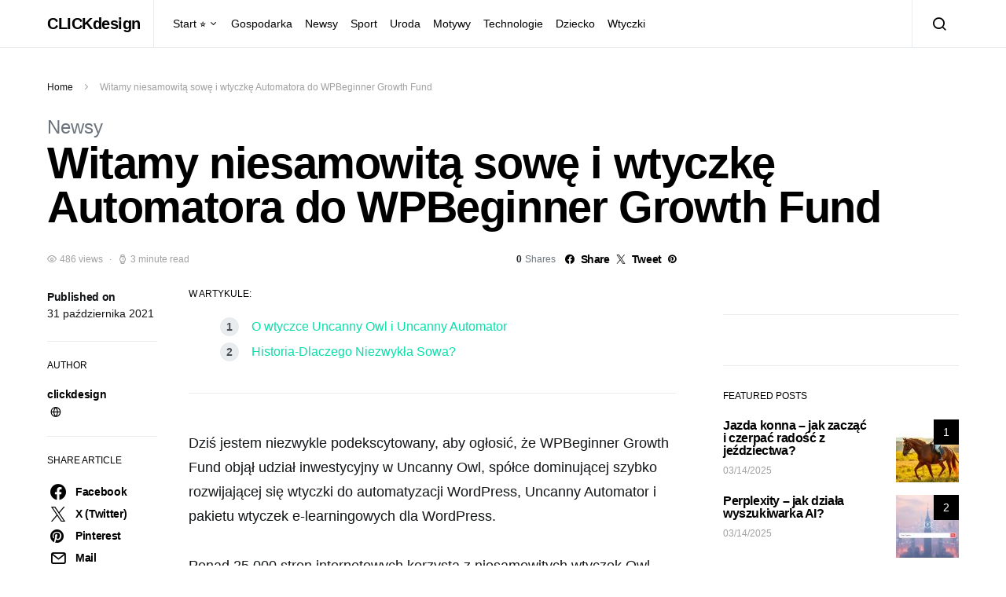

--- FILE ---
content_type: text/html; charset=UTF-8
request_url: https://clickdesign.pl/witamy-niesamowita-sowe-i-wtyczke-automatora-do-wpbeginner-growth-fund/
body_size: 21347
content:
<!doctype html>
<html lang="pl-PL">
<head>
	<meta charset="UTF-8">
	<meta name="viewport" content="width=device-width, initial-scale=1">
	<link rel="profile" href="https://gmpg.org/xfn/11">

	<meta name='robots' content='index, follow, max-image-preview:large, max-snippet:-1, max-video-preview:-1' />

	<!-- This site is optimized with the Yoast SEO plugin v26.7 - https://yoast.com/wordpress/plugins/seo/ -->
	<title>Witamy niesamowitą sowę i wtyczkę Automatora do WPBeginner Growth Fund - CLICKdesign</title>
	<meta name="description" content="Dziś jestem niezwykle podekscytowany, aby ogłosić, że WPBeginner Growth Fund objął udział inwestycyjny w Uncanny Owl, spółce dominującej szybko" />
	<link rel="canonical" href="https://clickdesign.pl/witamy-niesamowita-sowe-i-wtyczke-automatora-do-wpbeginner-growth-fund/" />
	<meta property="og:locale" content="pl_PL" />
	<meta property="og:type" content="article" />
	<meta property="og:title" content="Witamy niesamowitą sowę i wtyczkę Automatora do WPBeginner Growth Fund - CLICKdesign" />
	<meta property="og:description" content="Dziś jestem niezwykle podekscytowany, aby ogłosić, że WPBeginner Growth Fund objął udział inwestycyjny w Uncanny Owl, spółce dominującej szybko" />
	<meta property="og:url" content="https://clickdesign.pl/witamy-niesamowita-sowe-i-wtyczke-automatora-do-wpbeginner-growth-fund/" />
	<meta property="og:site_name" content="CLICKdesign" />
	<meta property="article:published_time" content="2021-10-31T16:00:41+00:00" />
	<meta property="og:image" content="https://clickdesign.pl/wp-content/uploads/2021/10/uncanny-owl-joins-wpbeginner-fund.jpg" />
	<meta name="author" content="clickdesign" />
	<meta name="twitter:card" content="summary_large_image" />
	<meta name="twitter:label1" content="Napisane przez" />
	<meta name="twitter:data1" content="clickdesign" />
	<meta name="twitter:label2" content="Szacowany czas czytania" />
	<meta name="twitter:data2" content="3 minuty" />
	<script type="application/ld+json" class="yoast-schema-graph">{"@context":"https://schema.org","@graph":[{"@type":"Article","@id":"https://clickdesign.pl/witamy-niesamowita-sowe-i-wtyczke-automatora-do-wpbeginner-growth-fund/#article","isPartOf":{"@id":"https://clickdesign.pl/witamy-niesamowita-sowe-i-wtyczke-automatora-do-wpbeginner-growth-fund/"},"author":{"name":"clickdesign","@id":"https://clickdesign.pl/#/schema/person/7d4a61542f1a1105f2ca0f9d1ff2098d"},"headline":"Witamy niesamowitą sowę i wtyczkę Automatora do WPBeginner Growth Fund","datePublished":"2021-10-31T16:00:41+00:00","mainEntityOfPage":{"@id":"https://clickdesign.pl/witamy-niesamowita-sowe-i-wtyczke-automatora-do-wpbeginner-growth-fund/"},"wordCount":643,"commentCount":0,"publisher":{"@id":"https://clickdesign.pl/#organization"},"image":{"@id":"https://clickdesign.pl/witamy-niesamowita-sowe-i-wtyczke-automatora-do-wpbeginner-growth-fund/#primaryimage"},"thumbnailUrl":"https://clickdesign.pl/wp-content/uploads/2021/10/uncanny-owl-joins-wpbeginner-fund.jpg","articleSection":["Newsy"],"inLanguage":"pl-PL"},{"@type":"WebPage","@id":"https://clickdesign.pl/witamy-niesamowita-sowe-i-wtyczke-automatora-do-wpbeginner-growth-fund/","url":"https://clickdesign.pl/witamy-niesamowita-sowe-i-wtyczke-automatora-do-wpbeginner-growth-fund/","name":"Witamy niesamowitą sowę i wtyczkę Automatora do WPBeginner Growth Fund - CLICKdesign","isPartOf":{"@id":"https://clickdesign.pl/#website"},"primaryImageOfPage":{"@id":"https://clickdesign.pl/witamy-niesamowita-sowe-i-wtyczke-automatora-do-wpbeginner-growth-fund/#primaryimage"},"image":{"@id":"https://clickdesign.pl/witamy-niesamowita-sowe-i-wtyczke-automatora-do-wpbeginner-growth-fund/#primaryimage"},"thumbnailUrl":"https://clickdesign.pl/wp-content/uploads/2021/10/uncanny-owl-joins-wpbeginner-fund.jpg","datePublished":"2021-10-31T16:00:41+00:00","description":"Dziś jestem niezwykle podekscytowany, aby ogłosić, że WPBeginner Growth Fund objął udział inwestycyjny w Uncanny Owl, spółce dominującej szybko","breadcrumb":{"@id":"https://clickdesign.pl/witamy-niesamowita-sowe-i-wtyczke-automatora-do-wpbeginner-growth-fund/#breadcrumb"},"inLanguage":"pl-PL","potentialAction":[{"@type":"ReadAction","target":["https://clickdesign.pl/witamy-niesamowita-sowe-i-wtyczke-automatora-do-wpbeginner-growth-fund/"]}]},{"@type":"ImageObject","inLanguage":"pl-PL","@id":"https://clickdesign.pl/witamy-niesamowita-sowe-i-wtyczke-automatora-do-wpbeginner-growth-fund/#primaryimage","url":"https://clickdesign.pl/wp-content/uploads/2021/10/uncanny-owl-joins-wpbeginner-fund.jpg","contentUrl":"https://clickdesign.pl/wp-content/uploads/2021/10/uncanny-owl-joins-wpbeginner-fund.jpg"},{"@type":"BreadcrumbList","@id":"https://clickdesign.pl/witamy-niesamowita-sowe-i-wtyczke-automatora-do-wpbeginner-growth-fund/#breadcrumb","itemListElement":[{"@type":"ListItem","position":1,"name":"Home","item":"https://clickdesign.pl/"},{"@type":"ListItem","position":2,"name":"Witamy niesamowitą sowę i wtyczkę Automatora do WPBeginner Growth Fund"}]},{"@type":"WebSite","@id":"https://clickdesign.pl/#website","url":"https://clickdesign.pl/","name":"CLICKdesign","description":"","publisher":{"@id":"https://clickdesign.pl/#organization"},"potentialAction":[{"@type":"SearchAction","target":{"@type":"EntryPoint","urlTemplate":"https://clickdesign.pl/?s={search_term_string}"},"query-input":{"@type":"PropertyValueSpecification","valueRequired":true,"valueName":"search_term_string"}}],"inLanguage":"pl-PL"},{"@type":"Organization","@id":"https://clickdesign.pl/#organization","name":"CLICKdesign","url":"https://clickdesign.pl/","logo":{"@type":"ImageObject","inLanguage":"pl-PL","@id":"https://clickdesign.pl/#/schema/logo/image/","url":"https://clickdesign.pl/wp-content/uploads/2021/11/wuped.png","contentUrl":"https://clickdesign.pl/wp-content/uploads/2021/11/wuped.png","width":732,"height":390,"caption":"CLICKdesign"},"image":{"@id":"https://clickdesign.pl/#/schema/logo/image/"}},{"@type":"Person","@id":"https://clickdesign.pl/#/schema/person/7d4a61542f1a1105f2ca0f9d1ff2098d","name":"clickdesign","image":{"@type":"ImageObject","inLanguage":"pl-PL","@id":"https://clickdesign.pl/#/schema/person/image/","url":"https://secure.gravatar.com/avatar/b097952ded3981950073f3a843afdb71f20f257cbedca20fa1be3d578e6ef77d?s=96&d=mm&r=g","contentUrl":"https://secure.gravatar.com/avatar/b097952ded3981950073f3a843afdb71f20f257cbedca20fa1be3d578e6ef77d?s=96&d=mm&r=g","caption":"clickdesign"},"description":"WPmaniak to największa witryna zasobów WordPress dla początkujących, z łatwymi do zrozumienia samouczkami, poradnikami oraz przeglądami wtyczek i szablonów.","sameAs":["https://clickdesign.pl"],"url":"https://clickdesign.pl/author/admin/"}]}</script>
	<!-- / Yoast SEO plugin. -->


<link rel="alternate" type="application/rss+xml" title="CLICKdesign &raquo; Kanał z wpisami" href="https://clickdesign.pl/feed/" />
<link rel="alternate" title="oEmbed (JSON)" type="application/json+oembed" href="https://clickdesign.pl/wp-json/oembed/1.0/embed?url=https%3A%2F%2Fclickdesign.pl%2Fwitamy-niesamowita-sowe-i-wtyczke-automatora-do-wpbeginner-growth-fund%2F" />
<link rel="alternate" title="oEmbed (XML)" type="text/xml+oembed" href="https://clickdesign.pl/wp-json/oembed/1.0/embed?url=https%3A%2F%2Fclickdesign.pl%2Fwitamy-niesamowita-sowe-i-wtyczke-automatora-do-wpbeginner-growth-fund%2F&#038;format=xml" />
<style id='wp-img-auto-sizes-contain-inline-css'>
img:is([sizes=auto i],[sizes^="auto," i]){contain-intrinsic-size:3000px 1500px}
/*# sourceURL=wp-img-auto-sizes-contain-inline-css */
</style>
<link rel='stylesheet' id='dashicons-css' href='https://clickdesign.pl/wp-includes/css/dashicons.min.css?ver=6.9' media='all' />
<link rel='stylesheet' id='post-views-counter-frontend-css' href='https://clickdesign.pl/wp-content/plugins/post-views-counter/css/frontend.css?ver=1.7.0' media='all' />
<link rel='alternate stylesheet' id='powerkit-icons-css' href='https://clickdesign.pl/wp-content/plugins/powerkit/assets/fonts/powerkit-icons.woff?ver=3.0.4' as='font' type='font/wof' crossorigin />
<link rel='stylesheet' id='powerkit-css' href='https://clickdesign.pl/wp-content/plugins/powerkit/assets/css/powerkit.css?ver=3.0.4' media='all' />
<style id='wp-emoji-styles-inline-css'>

	img.wp-smiley, img.emoji {
		display: inline !important;
		border: none !important;
		box-shadow: none !important;
		height: 1em !important;
		width: 1em !important;
		margin: 0 0.07em !important;
		vertical-align: -0.1em !important;
		background: none !important;
		padding: 0 !important;
	}
/*# sourceURL=wp-emoji-styles-inline-css */
</style>
<style id='wp-block-library-inline-css'>
:root{--wp-block-synced-color:#7a00df;--wp-block-synced-color--rgb:122,0,223;--wp-bound-block-color:var(--wp-block-synced-color);--wp-editor-canvas-background:#ddd;--wp-admin-theme-color:#007cba;--wp-admin-theme-color--rgb:0,124,186;--wp-admin-theme-color-darker-10:#006ba1;--wp-admin-theme-color-darker-10--rgb:0,107,160.5;--wp-admin-theme-color-darker-20:#005a87;--wp-admin-theme-color-darker-20--rgb:0,90,135;--wp-admin-border-width-focus:2px}@media (min-resolution:192dpi){:root{--wp-admin-border-width-focus:1.5px}}.wp-element-button{cursor:pointer}:root .has-very-light-gray-background-color{background-color:#eee}:root .has-very-dark-gray-background-color{background-color:#313131}:root .has-very-light-gray-color{color:#eee}:root .has-very-dark-gray-color{color:#313131}:root .has-vivid-green-cyan-to-vivid-cyan-blue-gradient-background{background:linear-gradient(135deg,#00d084,#0693e3)}:root .has-purple-crush-gradient-background{background:linear-gradient(135deg,#34e2e4,#4721fb 50%,#ab1dfe)}:root .has-hazy-dawn-gradient-background{background:linear-gradient(135deg,#faaca8,#dad0ec)}:root .has-subdued-olive-gradient-background{background:linear-gradient(135deg,#fafae1,#67a671)}:root .has-atomic-cream-gradient-background{background:linear-gradient(135deg,#fdd79a,#004a59)}:root .has-nightshade-gradient-background{background:linear-gradient(135deg,#330968,#31cdcf)}:root .has-midnight-gradient-background{background:linear-gradient(135deg,#020381,#2874fc)}:root{--wp--preset--font-size--normal:16px;--wp--preset--font-size--huge:42px}.has-regular-font-size{font-size:1em}.has-larger-font-size{font-size:2.625em}.has-normal-font-size{font-size:var(--wp--preset--font-size--normal)}.has-huge-font-size{font-size:var(--wp--preset--font-size--huge)}.has-text-align-center{text-align:center}.has-text-align-left{text-align:left}.has-text-align-right{text-align:right}.has-fit-text{white-space:nowrap!important}#end-resizable-editor-section{display:none}.aligncenter{clear:both}.items-justified-left{justify-content:flex-start}.items-justified-center{justify-content:center}.items-justified-right{justify-content:flex-end}.items-justified-space-between{justify-content:space-between}.screen-reader-text{border:0;clip-path:inset(50%);height:1px;margin:-1px;overflow:hidden;padding:0;position:absolute;width:1px;word-wrap:normal!important}.screen-reader-text:focus{background-color:#ddd;clip-path:none;color:#444;display:block;font-size:1em;height:auto;left:5px;line-height:normal;padding:15px 23px 14px;text-decoration:none;top:5px;width:auto;z-index:100000}html :where(.has-border-color){border-style:solid}html :where([style*=border-top-color]){border-top-style:solid}html :where([style*=border-right-color]){border-right-style:solid}html :where([style*=border-bottom-color]){border-bottom-style:solid}html :where([style*=border-left-color]){border-left-style:solid}html :where([style*=border-width]){border-style:solid}html :where([style*=border-top-width]){border-top-style:solid}html :where([style*=border-right-width]){border-right-style:solid}html :where([style*=border-bottom-width]){border-bottom-style:solid}html :where([style*=border-left-width]){border-left-style:solid}html :where(img[class*=wp-image-]){height:auto;max-width:100%}:where(figure){margin:0 0 1em}html :where(.is-position-sticky){--wp-admin--admin-bar--position-offset:var(--wp-admin--admin-bar--height,0px)}@media screen and (max-width:600px){html :where(.is-position-sticky){--wp-admin--admin-bar--position-offset:0px}}

/*# sourceURL=wp-block-library-inline-css */
</style><style id='wp-block-group-inline-css'>
.wp-block-group{box-sizing:border-box}:where(.wp-block-group.wp-block-group-is-layout-constrained){position:relative}
/*# sourceURL=https://clickdesign.pl/wp-includes/blocks/group/style.min.css */
</style>
<style id='global-styles-inline-css'>
:root{--wp--preset--aspect-ratio--square: 1;--wp--preset--aspect-ratio--4-3: 4/3;--wp--preset--aspect-ratio--3-4: 3/4;--wp--preset--aspect-ratio--3-2: 3/2;--wp--preset--aspect-ratio--2-3: 2/3;--wp--preset--aspect-ratio--16-9: 16/9;--wp--preset--aspect-ratio--9-16: 9/16;--wp--preset--color--black: #000000;--wp--preset--color--cyan-bluish-gray: #abb8c3;--wp--preset--color--white: #ffffff;--wp--preset--color--pale-pink: #f78da7;--wp--preset--color--vivid-red: #cf2e2e;--wp--preset--color--luminous-vivid-orange: #ff6900;--wp--preset--color--luminous-vivid-amber: #fcb900;--wp--preset--color--light-green-cyan: #7bdcb5;--wp--preset--color--vivid-green-cyan: #00d084;--wp--preset--color--pale-cyan-blue: #8ed1fc;--wp--preset--color--vivid-cyan-blue: #0693e3;--wp--preset--color--vivid-purple: #9b51e0;--wp--preset--gradient--vivid-cyan-blue-to-vivid-purple: linear-gradient(135deg,rgb(6,147,227) 0%,rgb(155,81,224) 100%);--wp--preset--gradient--light-green-cyan-to-vivid-green-cyan: linear-gradient(135deg,rgb(122,220,180) 0%,rgb(0,208,130) 100%);--wp--preset--gradient--luminous-vivid-amber-to-luminous-vivid-orange: linear-gradient(135deg,rgb(252,185,0) 0%,rgb(255,105,0) 100%);--wp--preset--gradient--luminous-vivid-orange-to-vivid-red: linear-gradient(135deg,rgb(255,105,0) 0%,rgb(207,46,46) 100%);--wp--preset--gradient--very-light-gray-to-cyan-bluish-gray: linear-gradient(135deg,rgb(238,238,238) 0%,rgb(169,184,195) 100%);--wp--preset--gradient--cool-to-warm-spectrum: linear-gradient(135deg,rgb(74,234,220) 0%,rgb(151,120,209) 20%,rgb(207,42,186) 40%,rgb(238,44,130) 60%,rgb(251,105,98) 80%,rgb(254,248,76) 100%);--wp--preset--gradient--blush-light-purple: linear-gradient(135deg,rgb(255,206,236) 0%,rgb(152,150,240) 100%);--wp--preset--gradient--blush-bordeaux: linear-gradient(135deg,rgb(254,205,165) 0%,rgb(254,45,45) 50%,rgb(107,0,62) 100%);--wp--preset--gradient--luminous-dusk: linear-gradient(135deg,rgb(255,203,112) 0%,rgb(199,81,192) 50%,rgb(65,88,208) 100%);--wp--preset--gradient--pale-ocean: linear-gradient(135deg,rgb(255,245,203) 0%,rgb(182,227,212) 50%,rgb(51,167,181) 100%);--wp--preset--gradient--electric-grass: linear-gradient(135deg,rgb(202,248,128) 0%,rgb(113,206,126) 100%);--wp--preset--gradient--midnight: linear-gradient(135deg,rgb(2,3,129) 0%,rgb(40,116,252) 100%);--wp--preset--font-size--small: 13px;--wp--preset--font-size--medium: 20px;--wp--preset--font-size--large: 36px;--wp--preset--font-size--x-large: 42px;--wp--preset--spacing--20: 0.44rem;--wp--preset--spacing--30: 0.67rem;--wp--preset--spacing--40: 1rem;--wp--preset--spacing--50: 1.5rem;--wp--preset--spacing--60: 2.25rem;--wp--preset--spacing--70: 3.38rem;--wp--preset--spacing--80: 5.06rem;--wp--preset--shadow--natural: 6px 6px 9px rgba(0, 0, 0, 0.2);--wp--preset--shadow--deep: 12px 12px 50px rgba(0, 0, 0, 0.4);--wp--preset--shadow--sharp: 6px 6px 0px rgba(0, 0, 0, 0.2);--wp--preset--shadow--outlined: 6px 6px 0px -3px rgb(255, 255, 255), 6px 6px rgb(0, 0, 0);--wp--preset--shadow--crisp: 6px 6px 0px rgb(0, 0, 0);}:where(.is-layout-flex){gap: 0.5em;}:where(.is-layout-grid){gap: 0.5em;}body .is-layout-flex{display: flex;}.is-layout-flex{flex-wrap: wrap;align-items: center;}.is-layout-flex > :is(*, div){margin: 0;}body .is-layout-grid{display: grid;}.is-layout-grid > :is(*, div){margin: 0;}:where(.wp-block-columns.is-layout-flex){gap: 2em;}:where(.wp-block-columns.is-layout-grid){gap: 2em;}:where(.wp-block-post-template.is-layout-flex){gap: 1.25em;}:where(.wp-block-post-template.is-layout-grid){gap: 1.25em;}.has-black-color{color: var(--wp--preset--color--black) !important;}.has-cyan-bluish-gray-color{color: var(--wp--preset--color--cyan-bluish-gray) !important;}.has-white-color{color: var(--wp--preset--color--white) !important;}.has-pale-pink-color{color: var(--wp--preset--color--pale-pink) !important;}.has-vivid-red-color{color: var(--wp--preset--color--vivid-red) !important;}.has-luminous-vivid-orange-color{color: var(--wp--preset--color--luminous-vivid-orange) !important;}.has-luminous-vivid-amber-color{color: var(--wp--preset--color--luminous-vivid-amber) !important;}.has-light-green-cyan-color{color: var(--wp--preset--color--light-green-cyan) !important;}.has-vivid-green-cyan-color{color: var(--wp--preset--color--vivid-green-cyan) !important;}.has-pale-cyan-blue-color{color: var(--wp--preset--color--pale-cyan-blue) !important;}.has-vivid-cyan-blue-color{color: var(--wp--preset--color--vivid-cyan-blue) !important;}.has-vivid-purple-color{color: var(--wp--preset--color--vivid-purple) !important;}.has-black-background-color{background-color: var(--wp--preset--color--black) !important;}.has-cyan-bluish-gray-background-color{background-color: var(--wp--preset--color--cyan-bluish-gray) !important;}.has-white-background-color{background-color: var(--wp--preset--color--white) !important;}.has-pale-pink-background-color{background-color: var(--wp--preset--color--pale-pink) !important;}.has-vivid-red-background-color{background-color: var(--wp--preset--color--vivid-red) !important;}.has-luminous-vivid-orange-background-color{background-color: var(--wp--preset--color--luminous-vivid-orange) !important;}.has-luminous-vivid-amber-background-color{background-color: var(--wp--preset--color--luminous-vivid-amber) !important;}.has-light-green-cyan-background-color{background-color: var(--wp--preset--color--light-green-cyan) !important;}.has-vivid-green-cyan-background-color{background-color: var(--wp--preset--color--vivid-green-cyan) !important;}.has-pale-cyan-blue-background-color{background-color: var(--wp--preset--color--pale-cyan-blue) !important;}.has-vivid-cyan-blue-background-color{background-color: var(--wp--preset--color--vivid-cyan-blue) !important;}.has-vivid-purple-background-color{background-color: var(--wp--preset--color--vivid-purple) !important;}.has-black-border-color{border-color: var(--wp--preset--color--black) !important;}.has-cyan-bluish-gray-border-color{border-color: var(--wp--preset--color--cyan-bluish-gray) !important;}.has-white-border-color{border-color: var(--wp--preset--color--white) !important;}.has-pale-pink-border-color{border-color: var(--wp--preset--color--pale-pink) !important;}.has-vivid-red-border-color{border-color: var(--wp--preset--color--vivid-red) !important;}.has-luminous-vivid-orange-border-color{border-color: var(--wp--preset--color--luminous-vivid-orange) !important;}.has-luminous-vivid-amber-border-color{border-color: var(--wp--preset--color--luminous-vivid-amber) !important;}.has-light-green-cyan-border-color{border-color: var(--wp--preset--color--light-green-cyan) !important;}.has-vivid-green-cyan-border-color{border-color: var(--wp--preset--color--vivid-green-cyan) !important;}.has-pale-cyan-blue-border-color{border-color: var(--wp--preset--color--pale-cyan-blue) !important;}.has-vivid-cyan-blue-border-color{border-color: var(--wp--preset--color--vivid-cyan-blue) !important;}.has-vivid-purple-border-color{border-color: var(--wp--preset--color--vivid-purple) !important;}.has-vivid-cyan-blue-to-vivid-purple-gradient-background{background: var(--wp--preset--gradient--vivid-cyan-blue-to-vivid-purple) !important;}.has-light-green-cyan-to-vivid-green-cyan-gradient-background{background: var(--wp--preset--gradient--light-green-cyan-to-vivid-green-cyan) !important;}.has-luminous-vivid-amber-to-luminous-vivid-orange-gradient-background{background: var(--wp--preset--gradient--luminous-vivid-amber-to-luminous-vivid-orange) !important;}.has-luminous-vivid-orange-to-vivid-red-gradient-background{background: var(--wp--preset--gradient--luminous-vivid-orange-to-vivid-red) !important;}.has-very-light-gray-to-cyan-bluish-gray-gradient-background{background: var(--wp--preset--gradient--very-light-gray-to-cyan-bluish-gray) !important;}.has-cool-to-warm-spectrum-gradient-background{background: var(--wp--preset--gradient--cool-to-warm-spectrum) !important;}.has-blush-light-purple-gradient-background{background: var(--wp--preset--gradient--blush-light-purple) !important;}.has-blush-bordeaux-gradient-background{background: var(--wp--preset--gradient--blush-bordeaux) !important;}.has-luminous-dusk-gradient-background{background: var(--wp--preset--gradient--luminous-dusk) !important;}.has-pale-ocean-gradient-background{background: var(--wp--preset--gradient--pale-ocean) !important;}.has-electric-grass-gradient-background{background: var(--wp--preset--gradient--electric-grass) !important;}.has-midnight-gradient-background{background: var(--wp--preset--gradient--midnight) !important;}.has-small-font-size{font-size: var(--wp--preset--font-size--small) !important;}.has-medium-font-size{font-size: var(--wp--preset--font-size--medium) !important;}.has-large-font-size{font-size: var(--wp--preset--font-size--large) !important;}.has-x-large-font-size{font-size: var(--wp--preset--font-size--x-large) !important;}
/*# sourceURL=global-styles-inline-css */
</style>

<style id='classic-theme-styles-inline-css'>
/*! This file is auto-generated */
.wp-block-button__link{color:#fff;background-color:#32373c;border-radius:9999px;box-shadow:none;text-decoration:none;padding:calc(.667em + 2px) calc(1.333em + 2px);font-size:1.125em}.wp-block-file__button{background:#32373c;color:#fff;text-decoration:none}
/*# sourceURL=/wp-includes/css/classic-themes.min.css */
</style>
<link rel='stylesheet' id='powerkit-author-box-css' href='https://clickdesign.pl/wp-content/plugins/powerkit/modules/author-box/public/css/public-powerkit-author-box.css?ver=3.0.4' media='all' />
<link rel='stylesheet' id='powerkit-basic-elements-css' href='https://clickdesign.pl/wp-content/plugins/powerkit/modules/basic-elements/public/css/public-powerkit-basic-elements.css?ver=3.0.4' media='screen' />
<link rel='stylesheet' id='powerkit-coming-soon-css' href='https://clickdesign.pl/wp-content/plugins/powerkit/modules/coming-soon/public/css/public-powerkit-coming-soon.css?ver=3.0.4' media='all' />
<link rel='stylesheet' id='powerkit-content-formatting-css' href='https://clickdesign.pl/wp-content/plugins/powerkit/modules/content-formatting/public/css/public-powerkit-content-formatting.css?ver=3.0.4' media='all' />
<link rel='stylesheet' id='powerkit-сontributors-css' href='https://clickdesign.pl/wp-content/plugins/powerkit/modules/contributors/public/css/public-powerkit-contributors.css?ver=3.0.4' media='all' />
<link rel='stylesheet' id='powerkit-facebook-css' href='https://clickdesign.pl/wp-content/plugins/powerkit/modules/facebook/public/css/public-powerkit-facebook.css?ver=3.0.4' media='all' />
<link rel='stylesheet' id='powerkit-featured-categories-css' href='https://clickdesign.pl/wp-content/plugins/powerkit/modules/featured-categories/public/css/public-powerkit-featured-categories.css?ver=3.0.4' media='all' />
<link rel='stylesheet' id='powerkit-inline-posts-css' href='https://clickdesign.pl/wp-content/plugins/powerkit/modules/inline-posts/public/css/public-powerkit-inline-posts.css?ver=3.0.4' media='all' />
<link rel='stylesheet' id='powerkit-instagram-css' href='https://clickdesign.pl/wp-content/plugins/powerkit/modules/instagram/public/css/public-powerkit-instagram.css?ver=3.0.4' media='all' />
<link rel='stylesheet' id='powerkit-justified-gallery-css' href='https://clickdesign.pl/wp-content/plugins/powerkit/modules/justified-gallery/public/css/public-powerkit-justified-gallery.css?ver=3.0.4' media='all' />
<link rel='stylesheet' id='glightbox-css' href='https://clickdesign.pl/wp-content/plugins/powerkit/modules/lightbox/public/css/glightbox.min.css?ver=3.0.4' media='all' />
<link rel='stylesheet' id='powerkit-lightbox-css' href='https://clickdesign.pl/wp-content/plugins/powerkit/modules/lightbox/public/css/public-powerkit-lightbox.css?ver=3.0.4' media='all' />
<link rel='stylesheet' id='powerkit-opt-in-forms-css' href='https://clickdesign.pl/wp-content/plugins/powerkit/modules/opt-in-forms/public/css/public-powerkit-opt-in-forms.css?ver=3.0.4' media='all' />
<link rel='stylesheet' id='powerkit-pinterest-css' href='https://clickdesign.pl/wp-content/plugins/powerkit/modules/pinterest/public/css/public-powerkit-pinterest.css?ver=3.0.4' media='all' />
<link rel='stylesheet' id='powerkit-scroll-to-top-css' href='https://clickdesign.pl/wp-content/plugins/powerkit/modules/scroll-to-top/public/css/public-powerkit-scroll-to-top.css?ver=3.0.4' media='all' />
<link rel='stylesheet' id='powerkit-share-buttons-css' href='https://clickdesign.pl/wp-content/plugins/powerkit/modules/share-buttons/public/css/public-powerkit-share-buttons.css?ver=3.0.4' media='all' />
<link rel='stylesheet' id='powerkit-slider-gallery-css' href='https://clickdesign.pl/wp-content/plugins/powerkit/modules/slider-gallery/public/css/public-powerkit-slider-gallery.css?ver=3.0.4' media='all' />
<link rel='stylesheet' id='powerkit-social-links-css' href='https://clickdesign.pl/wp-content/plugins/powerkit/modules/social-links/public/css/public-powerkit-social-links.css?ver=3.0.4' media='all' />
<link rel='stylesheet' id='powerkit-table-of-contents-css' href='https://clickdesign.pl/wp-content/plugins/powerkit/modules/table-of-contents/public/css/public-powerkit-table-of-contents.css?ver=3.0.4' media='all' />
<link rel='stylesheet' id='powerkit-twitter-css' href='https://clickdesign.pl/wp-content/plugins/powerkit/modules/twitter/public/css/public-powerkit-twitter.css?ver=3.0.4' media='all' />
<link rel='stylesheet' id='powerkit-widget-about-css' href='https://clickdesign.pl/wp-content/plugins/powerkit/modules/widget-about/public/css/public-powerkit-widget-about.css?ver=3.0.4' media='all' />
<link rel='stylesheet' id='csco-styles-css' href='https://clickdesign.pl/wp-content/themes/spotlight/style.css?ver=1.6.9' media='all' />
<link rel='stylesheet' id='searchwp-live-search-css' href='https://clickdesign.pl/wp-content/plugins/searchwp-live-ajax-search/assets/styles/style.min.css?ver=1.8.7' media='all' />
<style id='searchwp-live-search-inline-css'>
.searchwp-live-search-result .searchwp-live-search-result--title a {
  font-size: 16px;
}
.searchwp-live-search-result .searchwp-live-search-result--price {
  font-size: 14px;
}
.searchwp-live-search-result .searchwp-live-search-result--add-to-cart .button {
  font-size: 14px;
}

/*# sourceURL=searchwp-live-search-inline-css */
</style>
<script src="https://clickdesign.pl/wp-includes/js/jquery/jquery.min.js?ver=3.7.1" id="jquery-core-js"></script>
<script src="https://clickdesign.pl/wp-includes/js/jquery/jquery-migrate.min.js?ver=3.4.1" id="jquery-migrate-js"></script>
<link rel="https://api.w.org/" href="https://clickdesign.pl/wp-json/" /><link rel="alternate" title="JSON" type="application/json" href="https://clickdesign.pl/wp-json/wp/v2/posts/5210" /><link rel="EditURI" type="application/rsd+xml" title="RSD" href="https://clickdesign.pl/xmlrpc.php?rsd" />
<meta name="generator" content="WordPress 6.9" />
<link rel='shortlink' href='https://clickdesign.pl/?p=5210' />
<style id="kirki-inline-styles">a:hover, .entry-content a, .must-log-in a, blockquote:before, .cs-bg-dark .footer-title, .cs-bg-dark .pk-social-links-scheme-bold:not(.pk-social-links-scheme-light-rounded) .pk-social-links-link .pk-social-links-icon{color:#0ADEA9;}.wp-block-button .wp-block-button__link:not(.has-background), button, .button, input[type="button"], input[type="reset"], input[type="submit"], .cs-bg-dark .pk-social-links-scheme-light-rounded .pk-social-links-link:hover .pk-social-links-icon, article .cs-overlay .post-categories a:hover, .post-format-icon > a:hover, .cs-list-articles > li > a:hover:before, .pk-bg-primary, .pk-button-primary, .pk-badge-primary, h2.pk-heading-numbered:before, .pk-post-item .pk-post-thumbnail a:hover .pk-post-number, .post-comments-show button{background-color:#0ADEA9;}.pk-bg-overlay, .pk-zoom-icon-popup:after{background-color:rgba(0,0,0,0.25);}.navbar-primary, .header-default .offcanvas-header{background-color:#ffffff;}.navbar-nav .sub-menu, .navbar-nav .cs-mega-menu-has-categories .cs-mm-categories, .navbar-primary .navbar-dropdown-container{background-color:#0a0a0a;}.navbar-nav > li.menu-item-has-children > .sub-menu:after, .navbar-primary .navbar-dropdown-container:after{border-bottom-color:#0a0a0a;}.site-footer{background-color:#ffffff;}body{font-family:-apple-system, BlinkMacSystemFont, "Segoe UI", Roboto, Oxygen-Sans, Ubuntu, Cantarell, "Helvetica Neue", sans-serif;font-size:1rem;font-weight:400;letter-spacing:0px;}.cs-font-primary, button, .button, input[type="button"], input[type="reset"], input[type="submit"], .no-comments, .text-action, .cs-link-more, .share-total, .nav-links, .comment-reply-link, .post-tags a, .post-sidebar-tags a, .tagcloud a, .read-more, .navigation.pagination .nav-links > span, .navigation.pagination .nav-links > a, .pk-font-primary, .navbar-dropdown-btn-follow{font-family:-apple-system, BlinkMacSystemFont, "Segoe UI", Roboto, Oxygen-Sans, Ubuntu, Cantarell, "Helvetica Neue", sans-serif;font-size:0.875rem;font-weight:700;letter-spacing:-0.025em;text-transform:none;}label, .cs-font-secondary, .post-meta, .archive-count, .page-subtitle, .site-description, figcaption, .wp-block-image figcaption, .wp-block-audio figcaption, .wp-block-embed figcaption, .wp-block-pullquote cite, .wp-block-pullquote footer, .wp-block-pullquote .wp-block-pullquote__citation, .wp-block-quote cite, .post-format-icon, .comment-metadata, .says, .logged-in-as, .must-log-in, .wp-caption-text, .widget_rss ul li .rss-date, blockquote cite, div[class*="meta-"], span[class*="meta-"], small, .post-sidebar-shares .total-shares, .cs-breadcrumbs, .cs-homepage-category-count, .pk-font-secondary{font-family:-apple-system, BlinkMacSystemFont, "Segoe UI", Roboto, Oxygen-Sans, Ubuntu, Cantarell, "Helvetica Neue", sans-serif;font-size:0.75rem;font-weight:400;letter-spacing:0px;text-transform:none;}.entry-content{font-family:inherit;font-size:inherit;letter-spacing:inherit;}h1, h2, h3, h4, h5, h6, .h1, .h2, .h3, .h4, .h5, .h6, .site-title, .comment-author .fn, blockquote, .wp-block-quote, .wp-block-cover .wp-block-cover-image-text, .wp-block-cover .wp-block-cover-text, .wp-block-cover h2, .wp-block-cover-image .wp-block-cover-image-text, .wp-block-cover-image .wp-block-cover-text, .wp-block-cover-image h2, .wp-block-pullquote p, p.has-drop-cap:not(:focus):first-letter, .pk-font-heading, .post-sidebar-date .reader-text{font-family:-apple-system, BlinkMacSystemFont, "Segoe UI", Roboto, Oxygen-Sans, Ubuntu, Cantarell, "Helvetica Neue", sans-serif;font-weight:700;letter-spacing:-0.025em;text-transform:none;}.title-block, .pk-font-block{font-family:-apple-system, BlinkMacSystemFont, "Segoe UI", Roboto, Oxygen-Sans, Ubuntu, Cantarell, "Helvetica Neue", sans-serif;font-size:0.75rem;font-weight:400;letter-spacing:0px;text-transform:uppercase;color:#000000;}.navbar-nav > li > a, .cs-mega-menu-child > a, .widget_archive li, .widget_categories li, .widget_meta li a, .widget_nav_menu .menu > li > a, .widget_pages .page_item a{font-family:-apple-system, BlinkMacSystemFont, "Segoe UI", Roboto, Oxygen-Sans, Ubuntu, Cantarell, "Helvetica Neue", sans-serif;font-size:0.875rem;font-weight:400;letter-spacing:0px;text-transform:none;}.navbar-nav .sub-menu > li > a, .widget_categories .children li a, .widget_nav_menu .sub-menu > li > a{font-family:-apple-system, BlinkMacSystemFont, "Segoe UI", Roboto, Oxygen-Sans, Ubuntu, Cantarell, "Helvetica Neue", sans-serif;font-size:0.875rem;font-weight:400;letter-spacing:0px;text-transform:none;}</style></head>

<body data-rsssl=1 class="wp-singular post-template-default single single-post postid-5210 single-format-standard wp-custom-logo wp-embed-responsive wp-theme-spotlight cs-page-layout-right header-default navbar-sticky-enabled navbar-smart-enabled sticky-sidebar-enabled stick-to-bottom block-align-enabled">

	<div class="site-overlay"></div>

	<div class="offcanvas">

		<div class="offcanvas-header">

			
			<nav class="navbar navbar-offcanvas">

									<a class="offcanvas-brand site-title" href="https://clickdesign.pl/" rel="home">CLICKdesign</a>
					
				<button type="button" class="toggle-offcanvas button-round">
					<i class="cs-icon cs-icon-x"></i>
				</button>

			</nav>

			
		</div>

		<aside class="offcanvas-sidebar">
			<div class="offcanvas-inner">
				<div class="widget widget_nav_menu cs-d-lg-none"><div class="menu-menu-container"><ul id="menu-menu" class="menu"><li id="menu-item-1971" class="menu-item menu-item-type-taxonomy menu-item-object-category menu-item-has-children menu-item-1971"><a href="https://clickdesign.pl/start/">Start ⭐</a>
<ul class="sub-menu">
	<li id="menu-item-10222" class="menu-item menu-item-type-post_type menu-item-object-post current-post-parent menu-item-10222"><a href="https://clickdesign.pl/jak-zalozyc-blog-wordpress-latwy-przewodnik-utworz-blog-2021/">Jak założyć Blog na WordPressie</a></li>
	<li id="menu-item-10175" class="menu-item menu-item-type-post_type menu-item-object-post menu-item-10175"><a href="https://clickdesign.pl/ostateczny-przewodnik-jak-zrobic-strone-internetowa-w-2021-przewodnik-krok-po-kroku-bezplatny/">Jak zrobić stronę internetową w 2021</a></li>
	<li id="menu-item-1972" class="menu-item menu-item-type-post_type menu-item-object-post menu-item-1972"><a href="https://clickdesign.pl/jak-zalozyc-sklep-internetowy-w-2021-roku-krok-po-kroku/">Jak założyć sklep internetowy w 2021 roku? (krok po kroku)</a></li>
	<li id="menu-item-10120" class="menu-item menu-item-type-post_type menu-item-object-post menu-item-10120"><a href="https://clickdesign.pl/7-najlepsze-uslugi-e-mail-marketingu-dla-malych-firm-2021/">7 najlepsze usługi e-mail marketingu dla małych firm (2021)</a></li>
	<li id="menu-item-10143" class="menu-item menu-item-type-post_type menu-item-object-post menu-item-10143"><a href="https://clickdesign.pl/jak-wybrac-najlepszy-kreator-stron-internetowych-w-2021-w-porownaniu/">Jak wybrać najlepszy kreator stron internetowych w 2021 (w porównaniu)</a></li>
</ul>
</li>
<li id="menu-item-1968" class="menu-item menu-item-type-taxonomy menu-item-object-category menu-item-1968"><a href="https://clickdesign.pl/gospodarka/">Gospodarka</a></li>
<li id="menu-item-4602" class="menu-item menu-item-type-taxonomy menu-item-object-category current-post-ancestor current-menu-parent current-post-parent menu-item-4602"><a href="https://clickdesign.pl/newsy/">Newsy</a></li>
<li id="menu-item-1969" class="menu-item menu-item-type-taxonomy menu-item-object-category menu-item-1969"><a href="https://clickdesign.pl/sport/">Sport</a></li>
<li id="menu-item-1970" class="menu-item menu-item-type-taxonomy menu-item-object-category menu-item-1970"><a href="https://clickdesign.pl/uroda/">Uroda</a></li>
<li id="menu-item-5255" class="menu-item menu-item-type-taxonomy menu-item-object-category menu-item-5255"><a href="https://clickdesign.pl/motywy/">Motywy</a></li>
<li id="menu-item-6165" class="menu-item menu-item-type-taxonomy menu-item-object-category menu-item-6165"><a href="https://clickdesign.pl/technologie/">Technologie</a></li>
<li id="menu-item-9833" class="menu-item menu-item-type-taxonomy menu-item-object-category menu-item-9833"><a href="https://clickdesign.pl/dziecko/">Dziecko</a></li>
<li id="menu-item-18425" class="menu-item menu-item-type-taxonomy menu-item-object-category menu-item-18425"><a href="https://clickdesign.pl/wtyczki/">Wtyczki</a></li>
</ul></div></div>
							</div>
		</aside>
	</div>

<div id="page" class="site">

	
	<div class="site-inner">

		
		<header id="masthead" class="site-header">

			
			

<nav class="navbar navbar-primary">

	
	<div class="navbar-wrap ">

		<div class="navbar-container">

			<div class="navbar-content">

						<button type="button" class="navbar-toggle-offcanvas toggle-offcanvas  cs-d-lg-none">
			<i class="cs-icon cs-icon-menu"></i>
		</button>
					<a class="navbar-brand site-title" href="https://clickdesign.pl/" rel="home">CLICKdesign</a>
			<ul id="menu-menu-1" class="navbar-nav  cs-navbar-nav-submenu-dark"><li class="menu-item menu-item-type-taxonomy menu-item-object-category menu-item-has-children menu-item-1971"><a href="https://clickdesign.pl/start/">Start ⭐</a>
<ul class="sub-menu">
	<li class="menu-item menu-item-type-post_type menu-item-object-post current-post-parent menu-item-10222"><a href="https://clickdesign.pl/jak-zalozyc-blog-wordpress-latwy-przewodnik-utworz-blog-2021/">Jak założyć Blog na WordPressie</a></li>
	<li class="menu-item menu-item-type-post_type menu-item-object-post menu-item-10175"><a href="https://clickdesign.pl/ostateczny-przewodnik-jak-zrobic-strone-internetowa-w-2021-przewodnik-krok-po-kroku-bezplatny/">Jak zrobić stronę internetową w 2021</a></li>
	<li class="menu-item menu-item-type-post_type menu-item-object-post menu-item-1972"><a href="https://clickdesign.pl/jak-zalozyc-sklep-internetowy-w-2021-roku-krok-po-kroku/">Jak założyć sklep internetowy w 2021 roku? (krok po kroku)</a></li>
	<li class="menu-item menu-item-type-post_type menu-item-object-post menu-item-10120"><a href="https://clickdesign.pl/7-najlepsze-uslugi-e-mail-marketingu-dla-malych-firm-2021/">7 najlepsze usługi e-mail marketingu dla małych firm (2021)</a></li>
	<li class="menu-item menu-item-type-post_type menu-item-object-post menu-item-10143"><a href="https://clickdesign.pl/jak-wybrac-najlepszy-kreator-stron-internetowych-w-2021-w-porownaniu/">Jak wybrać najlepszy kreator stron internetowych w 2021 (w porównaniu)</a></li>
</ul>
</li>
<li class="menu-item menu-item-type-taxonomy menu-item-object-category menu-item-1968"><a href="https://clickdesign.pl/gospodarka/">Gospodarka</a></li>
<li class="menu-item menu-item-type-taxonomy menu-item-object-category current-post-ancestor current-menu-parent current-post-parent menu-item-4602"><a href="https://clickdesign.pl/newsy/">Newsy</a></li>
<li class="menu-item menu-item-type-taxonomy menu-item-object-category menu-item-1969"><a href="https://clickdesign.pl/sport/">Sport</a></li>
<li class="menu-item menu-item-type-taxonomy menu-item-object-category menu-item-1970"><a href="https://clickdesign.pl/uroda/">Uroda</a></li>
<li class="menu-item menu-item-type-taxonomy menu-item-object-category menu-item-5255"><a href="https://clickdesign.pl/motywy/">Motywy</a></li>
<li class="menu-item menu-item-type-taxonomy menu-item-object-category menu-item-6165"><a href="https://clickdesign.pl/technologie/">Technologie</a></li>
<li class="menu-item menu-item-type-taxonomy menu-item-object-category menu-item-9833"><a href="https://clickdesign.pl/dziecko/">Dziecko</a></li>
<li class="menu-item menu-item-type-taxonomy menu-item-object-category menu-item-18425"><a href="https://clickdesign.pl/wtyczki/">Wtyczki</a></li>
</ul>		<button type="button" class="navbar-toggle-search toggle-search">
			<i class="cs-icon cs-icon-search"></i>
		</button>
		
			</div><!-- .navbar-content -->

		</div><!-- .navbar-container -->

	</div><!-- .navbar-wrap -->

	
<div class="site-search" id="search">
	<div class="cs-container">
		<div class="search-form-wrap">
			
<form role="search" method="get" class="search-form" action="https://clickdesign.pl/">
	<label class="sr-only">Search for:</label>
	<div class="cs-input-group">
		<input type="search" value="" name="s" data-swplive="true" data-swpengine="default" data-swpconfig="default" class="search-field" placeholder="Enter your search topic" required>
		<button type="submit" class="search-submit">Search</button>
	</div>
</form>
			<span class="search-close"></span>
		</div>
	</div>
</div>

</nav><!-- .navbar -->

			
		</header><!-- #masthead -->

		
		
		<div class="site-content sidebar-enabled sidebar-right post-sidebar-enabled">

			
<section class="entry-header entry-single-header entry-header-standard">

	
	

	<div class="cs-container">

		
		<section class="cs-breadcrumbs" id="breadcrumbs"><span><span><a href="https://clickdesign.pl/">Home</a></span> <span class="cs-separator"></span> <span class="breadcrumb_last" aria-current="page">Witamy niesamowitą sowę i wtyczkę Automatora do WPBeginner Growth Fund</span></span></section>
					<div class="entry-inline-meta">
				<div class="meta-category"><ul class="post-categories">
	<li><a href="https://clickdesign.pl/newsy/" rel="category tag">Newsy</a></li></ul></div>			</div>
		
		<h1 class="entry-title">Witamy niesamowitą sowę i wtyczkę Automatora do WPBeginner Growth Fund</h1>
						<div class="entry-meta-details">
					<ul class="post-meta"><li class="meta-views"><i class="cs-icon cs-icon-eye"></i>486 views</li><li class="meta-reading-time"><i class="cs-icon cs-icon-watch"></i>3 minute read</li></ul>		<div class="pk-share-buttons-wrap pk-share-buttons-layout-default pk-share-buttons-scheme-default pk-share-buttons-has-counts pk-share-buttons-has-total-counts pk-share-buttons-post_header pk-share-buttons-mode-php pk-share-buttons-mode-rest" data-post-id="5210" data-share-url="https://clickdesign.pl/witamy-niesamowita-sowe-i-wtyczke-automatora-do-wpbeginner-growth-fund/" >

							<div class="pk-share-buttons-total pk-share-buttons-total-no-count">
												<div class="pk-share-buttons-title pk-font-primary">Total</div>
							<div class="pk-share-buttons-count pk-font-heading">0</div>
							<div class="pk-share-buttons-label pk-font-secondary">Shares</div>
										</div>
				
			<div class="pk-share-buttons-items">

										<div class="pk-share-buttons-item pk-share-buttons-facebook pk-share-buttons-no-count" data-id="facebook">

							<a href="https://www.facebook.com/sharer.php?u=https://clickdesign.pl/witamy-niesamowita-sowe-i-wtyczke-automatora-do-wpbeginner-growth-fund/" class="pk-share-buttons-link" target="_blank">

																	<i class="pk-share-buttons-icon pk-icon pk-icon-facebook"></i>
								
								
																	<span class="pk-share-buttons-label pk-font-primary">Share</span>
								
																	<span class="pk-share-buttons-count pk-font-secondary">0</span>
															</a>

							
							
													</div>
											<div class="pk-share-buttons-item pk-share-buttons-twitter pk-share-buttons-no-count" data-id="twitter">

							<a href="https://x.com/share?&text=Witamy%20niesamowit%C4%85%20sow%C4%99%20i%20wtyczk%C4%99%20Automatora%20do%20WPBeginner%20Growth%20Fund&url=https://clickdesign.pl/witamy-niesamowita-sowe-i-wtyczke-automatora-do-wpbeginner-growth-fund/" class="pk-share-buttons-link" target="_blank">

																	<i class="pk-share-buttons-icon pk-icon pk-icon-twitter"></i>
								
								
																	<span class="pk-share-buttons-label pk-font-primary">Tweet</span>
								
																	<span class="pk-share-buttons-count pk-font-secondary">0</span>
															</a>

							
							
													</div>
											<div class="pk-share-buttons-item pk-share-buttons-pinterest pk-share-buttons-no-count" data-id="pinterest">

							<a href="https://pinterest.com/pin/create/bookmarklet/?url=https://clickdesign.pl/witamy-niesamowita-sowe-i-wtyczke-automatora-do-wpbeginner-growth-fund/" class="pk-share-buttons-link" target="_blank">

																	<i class="pk-share-buttons-icon pk-icon pk-icon-pinterest"></i>
								
								
																	<span class="pk-share-buttons-label pk-font-primary">Pin it</span>
								
																	<span class="pk-share-buttons-count pk-font-secondary">0</span>
															</a>

							
							
													</div>
								</div>
		</div>
					</div>
			
		
	</div>

	
</section>

			<div class="cs-container">

				
				<div id="content" class="main-content">

					
	<div id="primary" class="content-area">

		
		<main id="main" class="site-main">

			
			
				
					
<article id="post-5210" class="entry post-5210 post type-post status-publish format-standard category-newsy">

	
				<div class="entry-container">
									<div class="entry-sidebar-wrap">
								<div class="entry-post-next cs-d-none cs-d-lg-block">
			<h5 class="title-block">
				Up next			</h5>

			<article>
									<div class="entry-thumbnail">
						<div class="cs-overlay cs-overlay-simple cs-overlay-ratio cs-ratio-landscape cs-bg-dark">
							<div class="cs-overlay-background">
								<img width="178" height="110" src="https://clickdesign.pl/wp-content/uploads/2021/10/whatsnewinwp56-og.png" class="attachment-csco-intermediate size-csco-intermediate wp-post-image" alt="Spójrz na to, co nowego w nowym WordPress 5.6" decoding="async" srcset="https://clickdesign.pl/wp-content/uploads/2021/10/whatsnewinwp56-og.png 550w, https://clickdesign.pl/wp-content/uploads/2021/10/whatsnewinwp56-og-300x185.png 300w" sizes="(max-width: 178px) 100vw, 178px" />							</div>
							<div class="cs-overlay-content">
															</div>
							<a href="https://clickdesign.pl/co-nowego-w-wordpress-5-6-funkcje-i-zrzuty-ekranu/" class="cs-overlay-link"></a>
						</div>
					</div>
								<header class="entry-header">
					<h6 class="entry-title"><a href="https://clickdesign.pl/co-nowego-w-wordpress-5-6-funkcje-i-zrzuty-ekranu/">Co nowego w WordPress 5.6 (funkcje i zrzuty ekranu)</a></h6>
					<ul class="post-meta"></ul>				</header>
				</div>
		</section>
							<div class="entry-sidebar">
							
<section class="post-section post-sidebar-date">
	<time class="entry-date published" datetime="2021-10-31T16:00:41+00:00"><span class="reader-text published-text">Published on</span> 31 października 2021</time></section>


<section class="post-section post-sidebar-author">

	<h5 class="title-block">
		Author	</h5>

			<div class="author-wrap">
			<div class="author">
				<div class="author-description">
					<h5 class="title-author">
						<span class="fn">
							<a href="https://clickdesign.pl/author/admin/" rel="author">
								clickdesign							</a>
						</span>
					</h5>
							<div class="pk-author-social-links pk-social-links-wrap pk-social-links-template-default">
			<div class="pk-social-links-items">
										<div class="pk-social-links-item pk-social-links-website">
							<a href="https://clickdesign.pl" class="pk-social-links-link" target="_blank" rel="">
								<i class="pk-icon pk-icon-website"></i>
															</a>
						</div>
								</div>
		</div>
						</div>
			</div>
		</div>
		
</section>

		<section class="post-section post-sidebar-shares">
			<div class="post-sidebar-inner">
				<h5 class="title-block">
					Share article				</h5>

						<div class="pk-share-buttons-wrap pk-share-buttons-layout-simple pk-share-buttons-scheme-default pk-share-buttons-has-counts pk-share-buttons-has-total-counts pk-share-buttons-post_sidebar pk-share-buttons-mode-php pk-share-buttons-mode-rest" data-post-id="5210" data-share-url="https://clickdesign.pl/witamy-niesamowita-sowe-i-wtyczke-automatora-do-wpbeginner-growth-fund/" >

							<div class="pk-share-buttons-total pk-share-buttons-total-no-count">
							<div class="pk-share-buttons-caption cs-font-secondary">
			The post has been shared by			<span class="pk-share-buttons-count"> 0 </span>
			people.		</div>
						</div>
				
			<div class="pk-share-buttons-items">

										<div class="pk-share-buttons-item pk-share-buttons-facebook pk-share-buttons-no-count" data-id="facebook">

							<a href="https://www.facebook.com/sharer.php?u=https://clickdesign.pl/witamy-niesamowita-sowe-i-wtyczke-automatora-do-wpbeginner-growth-fund/" class="pk-share-buttons-link" target="_blank">

																	<i class="pk-share-buttons-icon pk-icon pk-icon-facebook"></i>
								
																	<span class="pk-share-buttons-title pk-font-primary">Facebook</span>
								
								
																	<span class="pk-share-buttons-count pk-font-secondary">0</span>
															</a>

							
							
													</div>
											<div class="pk-share-buttons-item pk-share-buttons-twitter pk-share-buttons-no-count" data-id="twitter">

							<a href="https://x.com/share?&text=Witamy%20niesamowit%C4%85%20sow%C4%99%20i%20wtyczk%C4%99%20Automatora%20do%20WPBeginner%20Growth%20Fund&url=https://clickdesign.pl/witamy-niesamowita-sowe-i-wtyczke-automatora-do-wpbeginner-growth-fund/" class="pk-share-buttons-link" target="_blank">

																	<i class="pk-share-buttons-icon pk-icon pk-icon-twitter"></i>
								
																	<span class="pk-share-buttons-title pk-font-primary">X (Twitter)</span>
								
								
																	<span class="pk-share-buttons-count pk-font-secondary">0</span>
															</a>

							
							
													</div>
											<div class="pk-share-buttons-item pk-share-buttons-pinterest pk-share-buttons-no-count" data-id="pinterest">

							<a href="https://pinterest.com/pin/create/bookmarklet/?url=https://clickdesign.pl/witamy-niesamowita-sowe-i-wtyczke-automatora-do-wpbeginner-growth-fund/" class="pk-share-buttons-link" target="_blank">

																	<i class="pk-share-buttons-icon pk-icon pk-icon-pinterest"></i>
								
																	<span class="pk-share-buttons-title pk-font-primary">Pinterest</span>
								
								
																	<span class="pk-share-buttons-count pk-font-secondary">0</span>
															</a>

							
							
													</div>
											<div class="pk-share-buttons-item pk-share-buttons-mail pk-share-buttons-no-count" data-id="mail">

							<a href="mailto:?subject=Witamy%20niesamowit%C4%85%20sow%C4%99%20i%20wtyczk%C4%99%20Automatora%20do%20WPBeginner%20Growth%20Fund&body=Witamy%20niesamowit%C4%85%20sow%C4%99%20i%20wtyczk%C4%99%20Automatora%20do%20WPBeginner%20Growth%20Fund%20https://clickdesign.pl/witamy-niesamowita-sowe-i-wtyczke-automatora-do-wpbeginner-growth-fund/" class="pk-share-buttons-link" target="_blank">

																	<i class="pk-share-buttons-icon pk-icon pk-icon-mail"></i>
								
																	<span class="pk-share-buttons-title pk-font-primary">Mail</span>
								
								
																	<span class="pk-share-buttons-count pk-font-secondary">0</span>
															</a>

							
							
													</div>
								</div>
		</div>
				</div>
		</section>
								</div>
					</div>
							
	<div class="entry-content-wrap">

		
		<div class="entry-content">

						<div class="pk-toc ">
									<h5 class="pk-title pk-toc-title pk-font-block">
						W artykule:
											</h5>
				
				<ol ><li><a href="#o-wtyczce-uncanny-owl-i-uncanny-automator">O wtyczce Uncanny Owl i Uncanny Automator</a></li><li><a href="#historia-dlaczego-niezwykla-sowa">Historia-Dlaczego Niezwykła Sowa?</a></li></ol>			</div>
		<div class="entry-content" itemprop="text">
<p>Dziś jestem niezwykle podekscytowany, aby ogłosić, że WPBeginner Growth Fund objął udział inwestycyjny w Uncanny Owl, spółce dominującej szybko rozwijającej się wtyczki do automatyzacji WordPress, Uncanny Automator i pakietu wtyczek e-learningowych dla WordPress.</p>
<p>Ponad 25 000 stron internetowych korzysta z niesamowitych wtyczek Owl, aby zautomatyzować i rozwijać swoje firmy.</p>
<p><img fetchpriority="high" decoding="async" title="WPBeginner Growth Fund invests in Uncanny Owl and Uncanny Automator Plugin" src="https://clickdesign.pl/wp-content/uploads/2021/10/uncanny-owl-joins-wpbeginner-fund.jpg" alt="WPBeginner Growth Fund invests in Uncanny Owl and Uncanny Automator Plugin" width="1100" height="640" class="alignnone size-full wp-image-85304"></p>
<h4 id="o-wtyczce-uncanny-owl-i-uncanny-automator">O wtyczce Uncanny Owl i Uncanny Automator</h4>
<p>Uncanny Owl to firma z siedzibą w Toronto założona przez Ryana Moore &#8217; a i Kena Younga.</p>
<p>Specjalizują się w automatyzacji platform edukacyjnych opartych na WordPress i witryn członkowskich w celu dostarczania atrakcyjnych rozwiązań e-learningowych.</p>
<p>Ich zespół stoi za szybko rozwijającą się wtyczką do automatyzacji WordPress, Uncanny Automator, która pomaga zautomatyzować różne zadania administracyjne WordPress, dzięki czemu możesz zaoszczędzić czas i pieniądze. </p>
<p><img decoding="async" title="Uncanny Automator Explained" src="https://clickdesign.pl/wp-content/uploads/2021/10/automator-explained.png" alt="Uncanny Automator Explained" width="550" height="213" class="alignnone size-full wp-image-85265"></p>
<p>Bezproblemowo integruje się z wieloma popularnymi wtyczkami WordPress i platformami innych firm, dzięki czemu można łatwo budować przepisy automatyzacji bez pisania kodu (ponad wyzwalacze i działania 300). </p>
<p>W prostym języku angielskim pomaga twoim wtyczkom WordPress rozmawiać ze sobą, dzięki czemu możesz robić fajne rzeczy, takie jak:</p>
<ul>
<li>Czy witryny WordPress 2 rozmawiają ze sobą-sprzedawaj produkty na jednym, a jednocześnie twórz użytkowników i konfiguruj dostęp na innym.</li>
<li>Twórz przyciski, które mogą automatycznie tworzyć konta użytkowników i wykonywać inne działania w WordPress.</li>
<li>Dodaj niestandardowe atrybuty użytkownika do profili użytkowników na podstawie działań użytkownika.</li>
<li>Wyzwalaj przepisy automatyzacji w jednej wtyczce z działania podjętego przez inną wtyczkę (na przykład złożenie WPForms może być użyte do zarejestrowania użytkownika w MemberPress, dodania ich do grupy BuddyBoss i dodania wydarzenia kalendarzowego).</li>
<li>Połącz swoją witrynę WordPress z ponad 2000 usługami zewnętrznymi za pomocą jednej integracji Zapier.</li>
<li>&#8230; i wiele więcej</li>
</ul>
<p><img loading="lazy" decoding="async" title="Uncanny Automator Triggers and Actions" src="https://clickdesign.pl/wp-content/uploads/2021/10/uncannyautomator-triggers.png" alt="Uncanny Automator Triggers and Actions" width="550" height="234" class="alignnone size-full wp-image-85264"></p>
<p>Uncanny Owl jest również znany ze swojego popularnego zestawu narzędzi Uncanny i innych rozszerzeń e-learningowych.</p>
<h4 id="historia-dlaczego-niezwykla-sowa">Historia-Dlaczego Niezwykła Sowa?</h4>
<p>Zostałem wprowadzony do niesamowitej marki Sowa poprzez ich niesamowitą wtyczkę Automatora, ponieważ zawsze chciałem, aby coś takiego istniało w WordPress.</p>
<p>Możliwość rozmawiania ze sobą przez dwie wtyczki i bezproblemowej automatyzacji zadań to spełnienie marzeń. </p>
<p>Co jeszcze lepsze, pozwala to zrobić w dwóch witrynach bez pisania kodu. W chwili, gdy to zobaczyłem, pomyślałem &#8230; To jest Zapier dla WordPressa.</p>
<p>Fakt, że zbudowali już produkt, który zaoszczędzi właścicielom witryn dużo czasu, chciałem z nimi pracować.</p>
<p>Przypadkowo dwóch naszych wspólnych przyjaciół, Artur i Chris z Extendify, skontaktowało się i zapytało, czy nie byłbym zainteresowany rozmową z założycielami niesamowitej sowy, aby omówić głębszą współpracę.</p>
<p>Moja odpowiedź brzmiała: absolutnie!</p>
<p>Po kilku rozmowach postanowiliśmy połączyć siły. </p>
<p>Zainwestowałem w niesamowitą firmę Owl za pośrednictwem WPBeginner Growth Fund i będę doradzał zespołowi, jak rozszerzyć swoją działalność WordPress.</p>
<p>W Awesome Motive mamy wieloletnie doświadczenie w budowaniu popularnych wtyczek WordPress, które są używane przez ponad 15 milionów stron internetowych, w tym OptinMonster, WPForms, MonsterInsights i wiele innych.</p>
<p>Nie wspominając już o tym, że nasze inne spółki portfelowe WPBeginner growth fund, takie jak MemberPress, Formidable Forms, Pretty Links, Wholesale Suite i inne, odnotowały ogromny wzrost na przestrzeni lat.</p>
<p>Dzielenie się naszą połączoną wiedzą z niesamowitą sową pomoże nam wszystkim lepiej służyć większej społeczności WordPress.</p>
<p>Jestem bardzo podekscytowany współpracą z Ryanem, Kenem i całym zespołem, aby przyspieszyć ich rozwój w 2021 roku i Później.</p>
<p>Dziękuję bardzo za ciągłe wsparcie WPBeginner.</p>
<p>Z poważaniem,</p>
<p>Syed Balkhi<br />
Założyciel WPBeginner</p>
<p>P. S. chcesz, abyśmy nabyli lub zainwestowali w twój biznes WordPress? Dowiedz się więcej o WPBeginner Growth Fund.</p>
</div>

		</div>
			</div>

				</div>
			
</article>

				

<div class="post-subscribe">
	</div>


	<section class="post-archive archive-related">

		<div class="archive-wrap">

			
			<h5 class="title-block">
				You May Also Like			</h5>

			<div class="archive-main">
				
<article class="layout-list post-42632 post type-post status-publish format-standard has-post-thumbnail category-newsy">

	<div class="post-outer">

		<a class="post-link" href="https://clickdesign.pl/szalunki-przy-budowie-domow-co-warto-wiedziec/"></a>

		
					<div class="post-inner entry-thumbnail">
				<div class="cs-overlay cs-overlay-simple cs-overlay-ratio cs-ratio-landscape cs-bg-dark">
					<div class="cs-overlay-background">
						<img width="380" height="200" src="https://clickdesign.pl/wp-content/uploads/2023/04/szalunki-przy-budowie-domow-co-warto-wiedziec-380x200.jpg" class="attachment-csco-thumbnail size-csco-thumbnail wp-post-image" alt="szalunki przy budowie domu" decoding="async" loading="lazy" />					</div>
					<div class="cs-overlay-content">
						<div class="meta-category"><ul class="post-categories">
	<li><a href="https://clickdesign.pl/newsy/" rel="category tag">Newsy</a></li></ul></div>											</div>
				</div>
			</div>
		
		<div class="post-inner entry-inner">

			<div class="entry-data">

				<header class="entry-header">
					<h2 class="entry-title">Szalunki przy budowie domów – co warto wiedzieć?</h2>				</header>

				<div class="entry-excerpt">
					W artykule: Czym są szalunki budowlane?Z czego wykonywane są szalunki? Budowa domu&hellip;
				</div>

				<ul class="post-meta"><li class="meta-author"><span class="author"><a class="url fn n" href="https://clickdesign.pl/author/sabina/" title="View all posts by redakcja">redakcja</a></span></li><li class="meta-date">04/21/2023</li><li class="meta-views"><i class="cs-icon cs-icon-eye"></i>1,2K views</li><li class="meta-reading-time"><i class="cs-icon cs-icon-watch"></i>2 minute read</li></ul>
			</div>

		</div>

	</div><!-- .post-outer -->

</article><!-- #post-42632 -->

<article class="layout-list post-8379 post type-post status-publish format-standard has-post-thumbnail category-newsy">

	<div class="post-outer">

		<a class="post-link" href="https://clickdesign.pl/21-najlepsze-motywy-wordpress-dla-organizacji-non-profit/"></a>

		
					<div class="post-inner entry-thumbnail">
				<div class="cs-overlay cs-overlay-simple cs-overlay-ratio cs-ratio-landscape cs-bg-dark">
					<div class="cs-overlay-background">
						<img width="324" height="200" src="https://clickdesign.pl/wp-content/uploads/2021/11/bestnonprofitthemeswp.jpg" class="attachment-csco-thumbnail size-csco-thumbnail wp-post-image" alt="Najlepsze motywy WordPress dla Organizacji Non-Profit" decoding="async" loading="lazy" srcset="https://clickdesign.pl/wp-content/uploads/2021/11/bestnonprofitthemeswp.jpg 550w, https://clickdesign.pl/wp-content/uploads/2021/11/bestnonprofitthemeswp-300x185.jpg 300w" sizes="auto, (max-width: 324px) 100vw, 324px" />					</div>
					<div class="cs-overlay-content">
						<div class="meta-category"><ul class="post-categories">
	<li><a href="https://clickdesign.pl/newsy/" rel="category tag">Newsy</a></li></ul></div>											</div>
				</div>
			</div>
		
		<div class="post-inner entry-inner">

			<div class="entry-data">

				<header class="entry-header">
					<h2 class="entry-title">21 najlepsze motywy WordPress dla Organizacji Non-Profit</h2>				</header>

				<div class="entry-excerpt">
					W artykule: Wykonanie strony internetowej dla Organizacji Non-Profit1. Astra2. OceanWP3. Outreach Pro4.&hellip;
				</div>

				<ul class="post-meta"><li class="meta-author"><span class="author"><a class="url fn n" href="https://clickdesign.pl/author/admin/" title="View all posts by clickdesign">clickdesign</a></span></li><li class="meta-date">11/01/2021</li><li class="meta-views"><i class="cs-icon cs-icon-eye"></i>1,2K views</li><li class="meta-reading-time"><i class="cs-icon cs-icon-watch"></i>7 minute read</li></ul>
			</div>

		</div>

	</div><!-- .post-outer -->

</article><!-- #post-8379 -->

<article class="layout-list post-4668 post type-post status-publish format-standard category-newsy">

	<div class="post-outer">

		<a class="post-link" href="https://clickdesign.pl/newsy-elegancki-temat-wiadomosci-ktory-pozwala-zarabiac-pieniadze/"></a>

		
		
		<div class="post-inner entry-inner">

			<div class="entry-data">

				<header class="entry-header">
					<h2 class="entry-title">Newsy-Elegancki Temat Wiadomości, Który Pozwala Zarabiać Pieniądze</h2>				</header>

				<div class="entry-excerpt">
					W artykule: Pełna lista funkcji11 Opcji Układu Strony4 Układy Pojedynczych Postów /&hellip;
				</div>

				<ul class="post-meta"><li class="meta-author"><span class="author"><a class="url fn n" href="https://clickdesign.pl/author/admin/" title="View all posts by clickdesign">clickdesign</a></span></li><li class="meta-date">10/31/2021</li><li class="meta-views"><i class="cs-icon cs-icon-eye"></i>1,1K views</li><li class="meta-reading-time"><i class="cs-icon cs-icon-watch"></i>2 minute read</li></ul>
			</div>

		</div>

	</div><!-- .post-outer -->

</article><!-- #post-4668 -->

<article class="layout-list post-8518 post type-post status-publish format-standard has-post-thumbnail category-newsy">

	<div class="post-outer">

		<a class="post-link" href="https://clickdesign.pl/26-najlepszych-przyjaznych-dla-gutenberga-motywow-wordpress/"></a>

		
					<div class="post-inner entry-thumbnail">
				<div class="cs-overlay cs-overlay-simple cs-overlay-ratio cs-ratio-landscape cs-bg-dark">
					<div class="cs-overlay-background">
						<img width="324" height="200" src="https://clickdesign.pl/wp-content/uploads/2021/11/bestgutenbergthemes.jpg" class="attachment-csco-thumbnail size-csco-thumbnail wp-post-image" alt="Najlepsze Gutenberg Friendly WordPress Themes" decoding="async" loading="lazy" srcset="https://clickdesign.pl/wp-content/uploads/2021/11/bestgutenbergthemes.jpg 550w, https://clickdesign.pl/wp-content/uploads/2021/11/bestgutenbergthemes-300x185.jpg 300w" sizes="auto, (max-width: 324px) 100vw, 324px" />					</div>
					<div class="cs-overlay-content">
						<div class="meta-category"><ul class="post-categories">
	<li><a href="https://clickdesign.pl/newsy/" rel="category tag">Newsy</a></li></ul></div>											</div>
				</div>
			</div>
		
		<div class="post-inner entry-inner">

			<div class="entry-data">

				<header class="entry-header">
					<h2 class="entry-title">26 najlepszych przyjaznych dla Gutenberga motywów WordPress</h2>				</header>

				<div class="entry-excerpt">
					W artykule: Jak znaleźć najlepsze tematy przyjazne Gutenbergowi?1. Astra2. Hestia Pro3. Divi4.&hellip;
				</div>

				<ul class="post-meta"><li class="meta-author"><span class="author"><a class="url fn n" href="https://clickdesign.pl/author/admin/" title="View all posts by clickdesign">clickdesign</a></span></li><li class="meta-date">11/01/2021</li><li class="meta-views"><i class="cs-icon cs-icon-eye"></i>1,0K views</li><li class="meta-reading-time"><i class="cs-icon cs-icon-watch"></i>8 minute read</li></ul>
			</div>

		</div>

	</div><!-- .post-outer -->

</article><!-- #post-8518 -->
			</div>

		</div>

	</section>

	

			
			
		</main>

		
	</div><!-- .content-area -->


	<aside id="secondary" class="widget-area sidebar-area">
		<div class="sidebar sidebar-1">
						<div class="widget block-5 widget_block">
<div class="wp-block-group"><div class="wp-block-group__inner-container is-layout-flow wp-block-group-is-layout-flow"></div></div>
</div><div class="widget block-6 widget_block">
<div class="wp-block-group"><div class="wp-block-group__inner-container is-layout-flow wp-block-group-is-layout-flow"></div></div>
</div><div class="widget powerkit_widget_posts-1 powerkit_widget_posts"><h5 class="title-block title-widget">Featured Posts</h5>
			<div class="widget-body pk-widget-posts pk-widget-posts-template-default pk-widget-posts-template-numbered posts-per-page-5">
				<ul>
											<li class="pk-post-item">
								<article class="post-42771 post type-post status-publish format-standard has-post-thumbnail category-sport">
		<div class="pk-post-outer">
										<div class="pk-post-inner pk-post-thumbnail">
					<a href="https://clickdesign.pl/jazda-konna-jak-zaczac-i-czerpac-radosc-z-jezdziectwa/" class="post-thumbnail">
						<img width="80" height="80" src="https://clickdesign.pl/wp-content/uploads/2025/03/jazda-konna-80x80.jpg" class="attachment-pk-small size-pk-small wp-post-image" alt="" decoding="async" loading="lazy" srcset="https://clickdesign.pl/wp-content/uploads/2025/03/jazda-konna-80x80.jpg 80w, https://clickdesign.pl/wp-content/uploads/2025/03/jazda-konna-150x150.jpg 150w" sizes="auto, (max-width: 80px) 100vw, 80px" />
													<span class="pk-post-number pk-bg-primary">
								1							</span>
											</a>
				</div>
			
			<div class="pk-post-inner pk-post-data">
				
				
				<h6 class="entry-title">
					<a href="https://clickdesign.pl/jazda-konna-jak-zaczac-i-czerpac-radosc-z-jezdziectwa/">Jazda konna – jak zacząć i czerpać radość z jeździectwa?</a>
				</h6>

				<ul class="pk-post-meta post-meta"><li class="pk-meta-date meta-date"><a href="https://clickdesign.pl/jazda-konna-jak-zaczac-i-czerpac-radosc-z-jezdziectwa/" rel="bookmark">03/14/2025</a></li></ul>			</div>
		</div>
	</article>
							</li>
											<li class="pk-post-item">
								<article class="post-42768 post type-post status-publish format-standard has-post-thumbnail category-technologie">
		<div class="pk-post-outer">
										<div class="pk-post-inner pk-post-thumbnail">
					<a href="https://clickdesign.pl/perplexity-jak-dziala-wyszukiwarka-ai/" class="post-thumbnail">
						<img width="80" height="80" src="https://clickdesign.pl/wp-content/uploads/2025/03/perplexity-wyszukiwarka-80x80.jpg" class="attachment-pk-small size-pk-small wp-post-image" alt="" decoding="async" loading="lazy" srcset="https://clickdesign.pl/wp-content/uploads/2025/03/perplexity-wyszukiwarka-80x80.jpg 80w, https://clickdesign.pl/wp-content/uploads/2025/03/perplexity-wyszukiwarka-150x150.jpg 150w" sizes="auto, (max-width: 80px) 100vw, 80px" />
													<span class="pk-post-number pk-bg-primary">
								2							</span>
											</a>
				</div>
			
			<div class="pk-post-inner pk-post-data">
				
				
				<h6 class="entry-title">
					<a href="https://clickdesign.pl/perplexity-jak-dziala-wyszukiwarka-ai/">Perplexity – jak działa wyszukiwarka AI?</a>
				</h6>

				<ul class="pk-post-meta post-meta"><li class="pk-meta-date meta-date"><a href="https://clickdesign.pl/perplexity-jak-dziala-wyszukiwarka-ai/" rel="bookmark">03/14/2025</a></li></ul>			</div>
		</div>
	</article>
							</li>
											<li class="pk-post-item">
								<article class="post-42765 post type-post status-publish format-standard has-post-thumbnail category-sport">
		<div class="pk-post-outer">
										<div class="pk-post-inner pk-post-thumbnail">
					<a href="https://clickdesign.pl/przygotowania-do-maratonu-jak-je-rozpoczac/" class="post-thumbnail">
						<img width="80" height="80" src="https://clickdesign.pl/wp-content/uploads/2025/03/pierwszy-maraton-przygotowania-80x80.jpg" class="attachment-pk-small size-pk-small wp-post-image" alt="" decoding="async" loading="lazy" srcset="https://clickdesign.pl/wp-content/uploads/2025/03/pierwszy-maraton-przygotowania-80x80.jpg 80w, https://clickdesign.pl/wp-content/uploads/2025/03/pierwszy-maraton-przygotowania-150x150.jpg 150w" sizes="auto, (max-width: 80px) 100vw, 80px" />
													<span class="pk-post-number pk-bg-primary">
								3							</span>
											</a>
				</div>
			
			<div class="pk-post-inner pk-post-data">
				
				
				<h6 class="entry-title">
					<a href="https://clickdesign.pl/przygotowania-do-maratonu-jak-je-rozpoczac/">Przygotowania do maratonu &#8211; Jak je rozpocząć?</a>
				</h6>

				<ul class="pk-post-meta post-meta"><li class="pk-meta-date meta-date"><a href="https://clickdesign.pl/przygotowania-do-maratonu-jak-je-rozpoczac/" rel="bookmark">03/14/2025</a></li></ul>			</div>
		</div>
	</article>
							</li>
											<li class="pk-post-item">
								<article class="post-42736 post type-post status-publish format-standard has-post-thumbnail category-finanse">
		<div class="pk-post-outer">
										<div class="pk-post-inner pk-post-thumbnail">
					<a href="https://clickdesign.pl/najczestsze-bledy-przy-ubieganiu-sie-o-kredyt-jak-ich-uniknac/" class="post-thumbnail">
						<img width="80" height="80" src="https://clickdesign.pl/wp-content/uploads/2024/12/19813-KninIwlxyjkaEDrm-80x80.jpg" class="attachment-pk-small size-pk-small wp-post-image" alt="Smiling women with blondie hair" decoding="async" loading="lazy" srcset="https://clickdesign.pl/wp-content/uploads/2024/12/19813-KninIwlxyjkaEDrm-80x80.jpg 80w, https://clickdesign.pl/wp-content/uploads/2024/12/19813-KninIwlxyjkaEDrm-150x150.jpg 150w" sizes="auto, (max-width: 80px) 100vw, 80px" />
													<span class="pk-post-number pk-bg-primary">
								4							</span>
											</a>
				</div>
			
			<div class="pk-post-inner pk-post-data">
				
				
				<h6 class="entry-title">
					<a href="https://clickdesign.pl/najczestsze-bledy-przy-ubieganiu-sie-o-kredyt-jak-ich-uniknac/">Najczęstsze błędy przy ubieganiu się o kredyt – jak ich uniknąć?</a>
				</h6>

				<ul class="pk-post-meta post-meta"><li class="pk-meta-date meta-date"><a href="https://clickdesign.pl/najczestsze-bledy-przy-ubieganiu-sie-o-kredyt-jak-ich-uniknac/" rel="bookmark">12/03/2024</a></li></ul>			</div>
		</div>
	</article>
							</li>
											<li class="pk-post-item">
								<article class="post-42730 post type-post status-publish format-standard has-post-thumbnail category-uroda">
		<div class="pk-post-outer">
										<div class="pk-post-inner pk-post-thumbnail">
					<a href="https://clickdesign.pl/szybkie-leczenie-opryszczki-jak-wyleczyc-w-1-dzien/" class="post-thumbnail">
						<img width="80" height="80" src="https://clickdesign.pl/wp-content/uploads/2024/08/pobrane-4-80x80.jpg" class="attachment-pk-small size-pk-small wp-post-image" alt="Przykłady opryszczek" decoding="async" loading="lazy" srcset="https://clickdesign.pl/wp-content/uploads/2024/08/pobrane-4-80x80.jpg 80w, https://clickdesign.pl/wp-content/uploads/2024/08/pobrane-4-150x150.jpg 150w" sizes="auto, (max-width: 80px) 100vw, 80px" />
													<span class="pk-post-number pk-bg-primary">
								5							</span>
											</a>
				</div>
			
			<div class="pk-post-inner pk-post-data">
				
				
				<h6 class="entry-title">
					<a href="https://clickdesign.pl/szybkie-leczenie-opryszczki-jak-wyleczyc-w-1-dzien/">Szybkie leczenie opryszczki: Jak wyleczyć w 1 dzień?</a>
				</h6>

				<ul class="pk-post-meta post-meta"><li class="pk-meta-date meta-date"><a href="https://clickdesign.pl/szybkie-leczenie-opryszczki-jak-wyleczyc-w-1-dzien/" rel="bookmark">08/14/2024</a></li></ul>			</div>
		</div>
	</article>
							</li>
									</ul>
			</div>

			</div><div class="widget powerkit_widget_posts-2 powerkit_widget_posts"><h5 class="title-block title-widget">Recent Posts</h5>
			<div class="widget-body pk-widget-posts pk-widget-posts-template-default pk-widget-posts-template-large posts-per-page-3">
				<ul>
											<li class="pk-post-item">
								<article class="post-42726 post type-post status-publish format-standard has-post-thumbnail category-uroda">
		<div class="pk-post-outer">
										<div class="pk-post-inner pk-post-thumbnail">
					<a href="https://clickdesign.pl/jak-leczyc-chorobe-paznokci-kompletny-przewodnik/" class="post-thumbnail">
						<img width="300" height="160" src="https://clickdesign.pl/wp-content/uploads/2024/07/pobrane-300x160.jpg" class="attachment-csco-intermediate-alternative size-csco-intermediate-alternative wp-post-image" alt="choroba paznokci" decoding="async" loading="lazy" srcset="https://clickdesign.pl/wp-content/uploads/2024/07/pobrane-300x160.jpg 300w, https://clickdesign.pl/wp-content/uploads/2024/07/pobrane-260x140.jpg 260w, https://clickdesign.pl/wp-content/uploads/2024/07/pobrane-800x430.jpg 800w, https://clickdesign.pl/wp-content/uploads/2024/07/pobrane-560x300.jpg 560w" sizes="auto, (max-width: 300px) 100vw, 300px" />
											</a>
				</div>
			
			<div class="pk-post-inner pk-post-data">
				
				
				<h5 class="entry-title">
					<a href="https://clickdesign.pl/jak-leczyc-chorobe-paznokci-kompletny-przewodnik/">Jak leczyć chorobę paznokci? Kompletny przewodnik</a>
				</h5>

				<ul class="pk-post-meta post-meta"><li class="pk-meta-views meta-views">877 views</li></ul>			</div>
		</div>
	</article>
							</li>
											<li class="pk-post-item">
								<article class="post-42723 post type-post status-publish format-standard has-post-thumbnail category-sport">
		<div class="pk-post-outer">
										<div class="pk-post-inner pk-post-thumbnail">
					<a href="https://clickdesign.pl/najpiekniejsze-szlaki-turystyczne-i-rowerowe-w-busku-zdroju/" class="post-thumbnail">
						<img width="300" height="160" src="https://clickdesign.pl/wp-content/uploads/2024/07/1-300x160.png" class="attachment-csco-intermediate-alternative size-csco-intermediate-alternative wp-post-image" alt="Rodzina na szlaku rowerowym" decoding="async" loading="lazy" srcset="https://clickdesign.pl/wp-content/uploads/2024/07/1-300x160.png 300w, https://clickdesign.pl/wp-content/uploads/2024/07/1-260x140.png 260w, https://clickdesign.pl/wp-content/uploads/2024/07/1-800x430.png 800w, https://clickdesign.pl/wp-content/uploads/2024/07/1-560x300.png 560w, https://clickdesign.pl/wp-content/uploads/2024/07/1-1160x620.png 1160w" sizes="auto, (max-width: 300px) 100vw, 300px" />
											</a>
				</div>
			
			<div class="pk-post-inner pk-post-data">
				
				
				<h5 class="entry-title">
					<a href="https://clickdesign.pl/najpiekniejsze-szlaki-turystyczne-i-rowerowe-w-busku-zdroju/">Najpiękniejsze szlaki turystyczne i rowerowe w Busku-Zdroju</a>
				</h5>

				<ul class="pk-post-meta post-meta"><li class="pk-meta-views meta-views">757 views</li></ul>			</div>
		</div>
	</article>
							</li>
											<li class="pk-post-item">
								<article class="post-42719 post type-post status-publish format-standard has-post-thumbnail category-podroze">
		<div class="pk-post-outer">
										<div class="pk-post-inner pk-post-thumbnail">
					<a href="https://clickdesign.pl/jura-krakowsko-czestochowska-perla-polskiego-krajobrazu/" class="post-thumbnail">
						<img width="300" height="160" src="https://clickdesign.pl/wp-content/uploads/2024/06/pobrane-1-300x160.jpg" class="attachment-csco-intermediate-alternative size-csco-intermediate-alternative wp-post-image" alt="Jura Krakowsko-Częstochowska" decoding="async" loading="lazy" srcset="https://clickdesign.pl/wp-content/uploads/2024/06/pobrane-1-300x160.jpg 300w, https://clickdesign.pl/wp-content/uploads/2024/06/pobrane-1-260x140.jpg 260w, https://clickdesign.pl/wp-content/uploads/2024/06/pobrane-1-800x430.jpg 800w, https://clickdesign.pl/wp-content/uploads/2024/06/pobrane-1-560x300.jpg 560w" sizes="auto, (max-width: 300px) 100vw, 300px" />
											</a>
				</div>
			
			<div class="pk-post-inner pk-post-data">
				
				
				<h5 class="entry-title">
					<a href="https://clickdesign.pl/jura-krakowsko-czestochowska-perla-polskiego-krajobrazu/">Jura Krakowsko-Częstochowska: Perła polskiego krajobrazu</a>
				</h5>

				<ul class="pk-post-meta post-meta"><li class="pk-meta-views meta-views">670 views</li></ul>			</div>
		</div>
	</article>
							</li>
									</ul>
			</div>

			</div><div class="widget categories-2 widget_categories"><h5 class="title-block title-widget">Categories</h5>
			<ul>
					<li class="cat-item cat-item-41"><a href="https://clickdesign.pl/biznes/">Biznes</a> (44)
</li>
	<li class="cat-item cat-item-50"><a href="https://clickdesign.pl/dom-i-ogrod/">Dom i ogród</a> (20)
</li>
	<li class="cat-item cat-item-10"><a href="https://clickdesign.pl/dziecko/">Dziecko</a> (2&nbsp;308)
</li>
	<li class="cat-item cat-item-51"><a href="https://clickdesign.pl/finanse/">Finanse</a> (11)
</li>
	<li class="cat-item cat-item-3"><a href="https://clickdesign.pl/gospodarka/">Gospodarka</a> (77)
</li>
	<li class="cat-item cat-item-42"><a href="https://clickdesign.pl/lifestyle/">Lifestyle</a> (95)
</li>
	<li class="cat-item cat-item-46"><a href="https://clickdesign.pl/moda/">Moda</a> (12)
</li>
	<li class="cat-item cat-item-48"><a href="https://clickdesign.pl/motoryzacja/">Motoryzacja</a> (40)
</li>
	<li class="cat-item cat-item-7"><a href="https://clickdesign.pl/newsy/">Newsy</a> (243)
</li>
	<li class="cat-item cat-item-49"><a href="https://clickdesign.pl/podroze/">Podróże</a> (13)
</li>
	<li class="cat-item cat-item-47"><a href="https://clickdesign.pl/przemysl/">Przemysł</a> (13)
</li>
	<li class="cat-item cat-item-4"><a href="https://clickdesign.pl/sport/">Sport</a> (348)
</li>
	<li class="cat-item cat-item-2"><a href="https://clickdesign.pl/start/">Start ⭐</a> (5)
</li>
	<li class="cat-item cat-item-9"><a href="https://clickdesign.pl/technologie/">Technologie</a> (341)
</li>
	<li class="cat-item cat-item-5"><a href="https://clickdesign.pl/uroda/">Uroda</a> (18)
</li>
	<li class="cat-item cat-item-12"><a href="https://clickdesign.pl/wtyczki/">Wtyczki</a> (613)
</li>
	<li class="cat-item cat-item-52"><a href="https://clickdesign.pl/zdrowie/">Zdrowie</a> (19)
</li>
			</ul>

			</div><div class="widget powerkit_widget_author-1 powerkit_widget_author">		<div class="widget-body">
			<div class="pk-widget-author">
				
				<div class="pk-widget-author-container">
					<h5 class="title-block title-widget">Author</h5>
					
					<h5 class="pk-author-title">
						<a href="https://clickdesign.pl/author/admin-2/" rel="author">
							admin						</a>
					</h5>

											<div class="pk-author-avatar">
							<a href="https://clickdesign.pl/author/admin-2/" rel="author">
								<img alt='' src='https://secure.gravatar.com/avatar/3947a91fc175d895cf40b6c5b4ea71a2f808ab8749ae7b02631233ec47253960?s=80&#038;d=mm&#038;r=g' srcset='https://secure.gravatar.com/avatar/3947a91fc175d895cf40b6c5b4ea71a2f808ab8749ae7b02631233ec47253960?s=160&#038;d=mm&#038;r=g 2x' class='avatar avatar-80 photo' height='80' width='80' loading='lazy' decoding='async'/>							</a>
						</div>
					
					<div class="pk-author-data">
						
											</div>
				</div>
			</div>
		</div>
	</div>					</div>
		<div class="sidebar sidebar-2"></div>
	</aside><!-- .widget-area -->


					
				</div><!-- .main-content -->

				
			</div><!-- .cs-container -->

			
		</div><!-- .site-content -->

		
		
<div class="section-footer-posts">

	
		<div class="cs-container">

			<div class="cs-footer-posts-wrap">

				<div class="cs-footer-posts cs-featured-posts cs-featured-type-4">
					
<article class="layout-featured-grid post-42771 post type-post status-publish format-standard has-post-thumbnail category-sport">

	<div class="post-wrap">

		<div class="post-outer">

			<a class="post-link" href="https://clickdesign.pl/jazda-konna-jak-zaczac-i-czerpac-radosc-z-jezdziectwa/"></a>

			
							<div class="post-inner entry-thumbnail">
					<div class="cs-overlay cs-overlay-simple cs-overlay-ratio cs-ratio-landscape cs-bg-dark">
						<div class="cs-overlay-background">
							<img width="260" height="140" src="https://clickdesign.pl/wp-content/uploads/2025/03/jazda-konna-260x140.jpg" class="attachment-csco-thumbnail-alternative size-csco-thumbnail-alternative wp-post-image" alt="" decoding="async" loading="lazy" srcset="https://clickdesign.pl/wp-content/uploads/2025/03/jazda-konna-260x140.jpg 260w, https://clickdesign.pl/wp-content/uploads/2025/03/jazda-konna-300x160.jpg 300w, https://clickdesign.pl/wp-content/uploads/2025/03/jazda-konna-800x430.jpg 800w, https://clickdesign.pl/wp-content/uploads/2025/03/jazda-konna-560x300.jpg 560w" sizes="auto, (max-width: 260px) 100vw, 260px" />						</div>
						<div class="cs-overlay-content">
							<div class="meta-category"><ul class="post-categories">
	<li><a href="https://clickdesign.pl/sport/" rel="category tag">Sport</a></li></ul></div>						</div>
					</div>
				</div>
			
			<div class="post-inner entry-inner entry-data">
				<header class="entry-header">
					<h2 class="entry-title">Jazda konna – jak zacząć i czerpać radość z jeździectwa?</h2>				</header>


				<div class="entry-excerpt">
					W artykule: Dlaczego warto jeździć konno?Korzyści dla zdrowiaRozwój umiejętności&hellip;				</div>

				<ul class="post-meta"><li class="meta-author"><span class="author"><a class="url fn n" href="https://clickdesign.pl/author/redakcja/" title="View all posts by redakcja">redakcja</a></span></li><li class="meta-date">03/14/2025</li><li class="meta-views"><i class="cs-icon cs-icon-eye"></i>497 views</li><li class="meta-reading-time"><i class="cs-icon cs-icon-watch"></i>5 minute read</li></ul>			</div>

		</div><!-- .post-outer -->

	</div>

</article><!-- #post-42771 -->

<article class="layout-featured-grid post-42768 post type-post status-publish format-standard has-post-thumbnail category-technologie">

	<div class="post-wrap">

		<div class="post-outer">

			<a class="post-link" href="https://clickdesign.pl/perplexity-jak-dziala-wyszukiwarka-ai/"></a>

			
							<div class="post-inner entry-thumbnail">
					<div class="cs-overlay cs-overlay-simple cs-overlay-ratio cs-ratio-landscape cs-bg-dark">
						<div class="cs-overlay-background">
							<img width="260" height="140" src="https://clickdesign.pl/wp-content/uploads/2025/03/perplexity-wyszukiwarka-260x140.jpg" class="attachment-csco-thumbnail-alternative size-csco-thumbnail-alternative wp-post-image" alt="" decoding="async" loading="lazy" srcset="https://clickdesign.pl/wp-content/uploads/2025/03/perplexity-wyszukiwarka-260x140.jpg 260w, https://clickdesign.pl/wp-content/uploads/2025/03/perplexity-wyszukiwarka-300x160.jpg 300w, https://clickdesign.pl/wp-content/uploads/2025/03/perplexity-wyszukiwarka-800x430.jpg 800w, https://clickdesign.pl/wp-content/uploads/2025/03/perplexity-wyszukiwarka-560x300.jpg 560w" sizes="auto, (max-width: 260px) 100vw, 260px" />						</div>
						<div class="cs-overlay-content">
							<div class="meta-category"><ul class="post-categories">
	<li><a href="https://clickdesign.pl/technologie/" rel="category tag">Technologie</a></li></ul></div>						</div>
					</div>
				</div>
			
			<div class="post-inner entry-inner entry-data">
				<header class="entry-header">
					<h2 class="entry-title">Perplexity – jak działa wyszukiwarka AI?</h2>				</header>


				<div class="entry-excerpt">
					W artykule: Czym jest Perplexity AI?Definicja i ogólne funkcje wyszukiwarkiJak&hellip;				</div>

				<ul class="post-meta"><li class="meta-author"><span class="author"><a class="url fn n" href="https://clickdesign.pl/author/redakcja/" title="View all posts by redakcja">redakcja</a></span></li><li class="meta-date">03/14/2025</li><li class="meta-views"><i class="cs-icon cs-icon-eye"></i>514 views</li><li class="meta-reading-time"><i class="cs-icon cs-icon-watch"></i>6 minute read</li></ul>			</div>

		</div><!-- .post-outer -->

	</div>

</article><!-- #post-42768 -->

<article class="layout-featured-grid post-42765 post type-post status-publish format-standard has-post-thumbnail category-sport">

	<div class="post-wrap">

		<div class="post-outer">

			<a class="post-link" href="https://clickdesign.pl/przygotowania-do-maratonu-jak-je-rozpoczac/"></a>

			
							<div class="post-inner entry-thumbnail">
					<div class="cs-overlay cs-overlay-simple cs-overlay-ratio cs-ratio-landscape cs-bg-dark">
						<div class="cs-overlay-background">
							<img width="260" height="140" src="https://clickdesign.pl/wp-content/uploads/2025/03/pierwszy-maraton-przygotowania-260x140.jpg" class="attachment-csco-thumbnail-alternative size-csco-thumbnail-alternative wp-post-image" alt="" decoding="async" loading="lazy" srcset="https://clickdesign.pl/wp-content/uploads/2025/03/pierwszy-maraton-przygotowania-260x140.jpg 260w, https://clickdesign.pl/wp-content/uploads/2025/03/pierwszy-maraton-przygotowania-300x160.jpg 300w, https://clickdesign.pl/wp-content/uploads/2025/03/pierwszy-maraton-przygotowania-800x430.jpg 800w, https://clickdesign.pl/wp-content/uploads/2025/03/pierwszy-maraton-przygotowania-560x300.jpg 560w" sizes="auto, (max-width: 260px) 100vw, 260px" />						</div>
						<div class="cs-overlay-content">
							<div class="meta-category"><ul class="post-categories">
	<li><a href="https://clickdesign.pl/sport/" rel="category tag">Sport</a></li></ul></div>						</div>
					</div>
				</div>
			
			<div class="post-inner entry-inner entry-data">
				<header class="entry-header">
					<h2 class="entry-title">Przygotowania do maratonu &#8211; Jak je rozpocząć?</h2>				</header>


				<div class="entry-excerpt">
					W artykule: Wprowadzenie do przygotowań do maratonuDlaczego zdrowie jest kluczowe w&hellip;				</div>

				<ul class="post-meta"><li class="meta-author"><span class="author"><a class="url fn n" href="https://clickdesign.pl/author/redakcja/" title="View all posts by redakcja">redakcja</a></span></li><li class="meta-date">03/14/2025</li><li class="meta-views"><i class="cs-icon cs-icon-eye"></i>459 views</li><li class="meta-reading-time"><i class="cs-icon cs-icon-watch"></i>5 minute read</li></ul>			</div>

		</div><!-- .post-outer -->

	</div>

</article><!-- #post-42765 -->

<article class="layout-featured-grid post-42736 post type-post status-publish format-standard has-post-thumbnail category-finanse">

	<div class="post-wrap">

		<div class="post-outer">

			<a class="post-link" href="https://clickdesign.pl/najczestsze-bledy-przy-ubieganiu-sie-o-kredyt-jak-ich-uniknac/"></a>

			
							<div class="post-inner entry-thumbnail">
					<div class="cs-overlay cs-overlay-simple cs-overlay-ratio cs-ratio-landscape cs-bg-dark">
						<div class="cs-overlay-background">
							<img width="260" height="140" src="https://clickdesign.pl/wp-content/uploads/2024/12/19813-KninIwlxyjkaEDrm-260x140.jpg" class="attachment-csco-thumbnail-alternative size-csco-thumbnail-alternative wp-post-image" alt="Smiling women with blondie hair" decoding="async" loading="lazy" srcset="https://clickdesign.pl/wp-content/uploads/2024/12/19813-KninIwlxyjkaEDrm-260x140.jpg 260w, https://clickdesign.pl/wp-content/uploads/2024/12/19813-KninIwlxyjkaEDrm-300x160.jpg 300w, https://clickdesign.pl/wp-content/uploads/2024/12/19813-KninIwlxyjkaEDrm-800x430.jpg 800w, https://clickdesign.pl/wp-content/uploads/2024/12/19813-KninIwlxyjkaEDrm-560x300.jpg 560w" sizes="auto, (max-width: 260px) 100vw, 260px" />						</div>
						<div class="cs-overlay-content">
							<div class="meta-category"><ul class="post-categories">
	<li><a href="https://clickdesign.pl/finanse/" rel="category tag">Finanse</a></li></ul></div>						</div>
					</div>
				</div>
			
			<div class="post-inner entry-inner entry-data">
				<header class="entry-header">
					<h2 class="entry-title">Najczęstsze błędy przy ubieganiu się o kredyt – jak ich uniknąć?</h2>				</header>


				<div class="entry-excerpt">
					W artykule: Błędy w wstępnych założeniach kredytowychZaniedbanie porównywania ofert&hellip;				</div>

				<ul class="post-meta"><li class="meta-author"><span class="author"><a class="url fn n" href="https://clickdesign.pl/author/redakcja/" title="View all posts by redakcja">redakcja</a></span></li><li class="meta-date">12/03/2024</li><li class="meta-views"><i class="cs-icon cs-icon-eye"></i>557 views</li><li class="meta-reading-time"><i class="cs-icon cs-icon-watch"></i>3 minute read</li></ul>			</div>

		</div><!-- .post-outer -->

	</div>

</article><!-- #post-42736 -->
				</div>

				
			</div>

		</div>

	
</div>


		
		<footer id="colophon" class="site-footer ">

			<div class="site-info">

									<div class="footer-aside">
											</div>
				
				<div class="footer-content">
											<h5 class="site-title footer-title">CLICKdesign</h5>
						
					<nav class="navbar-footer"><ul id="menu-footer" class="navbar-nav"><li id="menu-item-12362" class="menu-item menu-item-type-post_type menu-item-object-page menu-item-12362"><a href="https://clickdesign.pl/kontakt/">Kontakt</a></li>
<li id="menu-item-14059" class="menu-item menu-item-type-post_type menu-item-object-page menu-item-14059"><a href="https://clickdesign.pl/polityka-cookies/">Polityka Cookies</a></li>
<li id="menu-item-24364" class="menu-item menu-item-type-custom menu-item-object-custom menu-item-24364"><a href="https://www.iwoman.pl/">Portal dla kobiet</a></li>
</ul></nav>
											<div class="footer-copyright">
							Designed &amp; Developed by <a href="https://codesupply.co/">Code Supply Co.</a>						</div>
										</div>
			</div><!-- .site-info -->

		</footer>

		
	</div><!-- .site-inner -->

	
</div><!-- .site -->


<script type="speculationrules">
{"prefetch":[{"source":"document","where":{"and":[{"href_matches":"/*"},{"not":{"href_matches":["/wp-*.php","/wp-admin/*","/wp-content/uploads/*","/wp-content/*","/wp-content/plugins/*","/wp-content/themes/spotlight/*","/*\\?(.+)"]}},{"not":{"selector_matches":"a[rel~=\"nofollow\"]"}},{"not":{"selector_matches":".no-prefetch, .no-prefetch a"}}]},"eagerness":"conservative"}]}
</script>
			<a href="#top" class="pk-scroll-to-top">
				<i class="pk-icon pk-icon-up"></i>
			</a>
					<div class="pk-mobile-share-overlay">
							</div>
					<div id="fb-root"></div>
		<script async defer crossorigin="anonymous" src="https://connect.facebook.net/pl_PL/sdk.js#xfbml=1&version=v17.0&appId=&autoLogAppEvents=1" nonce="Ci8te34e"></script>
	        <style>
            .searchwp-live-search-results {
                opacity: 0;
                transition: opacity .25s ease-in-out;
                -moz-transition: opacity .25s ease-in-out;
                -webkit-transition: opacity .25s ease-in-out;
                height: 0;
                overflow: hidden;
                z-index: 9999995; /* Exceed SearchWP Modal Search Form overlay. */
                position: absolute;
                display: none;
            }

            .searchwp-live-search-results-showing {
                display: block;
                opacity: 1;
                height: auto;
                overflow: auto;
            }

            .searchwp-live-search-no-results {
                padding: 3em 2em 0;
                text-align: center;
            }

            .searchwp-live-search-no-min-chars:after {
                content: "Kontynuuj wprowadzanie";
                display: block;
                text-align: center;
                padding: 2em 2em 0;
            }
        </style>
                <script>
            var _SEARCHWP_LIVE_AJAX_SEARCH_BLOCKS = true;
            var _SEARCHWP_LIVE_AJAX_SEARCH_ENGINE = 'default';
            var _SEARCHWP_LIVE_AJAX_SEARCH_CONFIG = 'default';
        </script>
        <script src="https://clickdesign.pl/wp-includes/js/dist/hooks.min.js?ver=dd5603f07f9220ed27f1" id="wp-hooks-js"></script>
<script src="https://clickdesign.pl/wp-includes/js/dist/i18n.min.js?ver=c26c3dc7bed366793375" id="wp-i18n-js"></script>
<script id="wp-i18n-js-after">
wp.i18n.setLocaleData( { 'text direction\u0004ltr': [ 'ltr' ] } );
//# sourceURL=wp-i18n-js-after
</script>
<script src="https://clickdesign.pl/wp-content/plugins/contact-form-7/includes/swv/js/index.js?ver=6.1.4" id="swv-js"></script>
<script id="contact-form-7-js-translations">
( function( domain, translations ) {
	var localeData = translations.locale_data[ domain ] || translations.locale_data.messages;
	localeData[""].domain = domain;
	wp.i18n.setLocaleData( localeData, domain );
} )( "contact-form-7", {"translation-revision-date":"2025-12-11 12:03:49+0000","generator":"GlotPress\/4.0.3","domain":"messages","locale_data":{"messages":{"":{"domain":"messages","plural-forms":"nplurals=3; plural=(n == 1) ? 0 : ((n % 10 >= 2 && n % 10 <= 4 && (n % 100 < 12 || n % 100 > 14)) ? 1 : 2);","lang":"pl"},"This contact form is placed in the wrong place.":["Ten formularz kontaktowy zosta\u0142 umieszczony w niew\u0142a\u015bciwym miejscu."],"Error:":["B\u0142\u0105d:"]}},"comment":{"reference":"includes\/js\/index.js"}} );
//# sourceURL=contact-form-7-js-translations
</script>
<script id="contact-form-7-js-before">
var wpcf7 = {
    "api": {
        "root": "https:\/\/clickdesign.pl\/wp-json\/",
        "namespace": "contact-form-7\/v1"
    }
};
//# sourceURL=contact-form-7-js-before
</script>
<script src="https://clickdesign.pl/wp-content/plugins/contact-form-7/includes/js/index.js?ver=6.1.4" id="contact-form-7-js"></script>
<script src="https://clickdesign.pl/wp-content/plugins/powerkit/modules/basic-elements/public/js/public-powerkit-basic-elements.js?ver=4.0.0" id="powerkit-basic-elements-js"></script>
<script src="https://clickdesign.pl/wp-content/plugins/powerkit/modules/justified-gallery/public/js/jquery.justifiedGallery.min.js?ver=3.0.4" id="justifiedgallery-js"></script>
<script id="powerkit-justified-gallery-js-extra">
var powerkitJG = {"rtl":""};
//# sourceURL=powerkit-justified-gallery-js-extra
</script>
<script src="https://clickdesign.pl/wp-content/plugins/powerkit/modules/justified-gallery/public/js/public-powerkit-justified-gallery.js?ver=3.0.4" id="powerkit-justified-gallery-js"></script>
<script src="https://clickdesign.pl/wp-includes/js/imagesloaded.min.js?ver=5.0.0" id="imagesloaded-js"></script>
<script src="https://clickdesign.pl/wp-content/plugins/powerkit/modules/lightbox/public/js/glightbox.min.js?ver=3.0.4" id="glightbox-js"></script>
<script id="powerkit-lightbox-js-extra">
var powerkit_lightbox_localize = {"text_previous":"Previous","text_next":"Next","text_close":"Close","text_loading":"Loading","text_counter":"of","single_image_selectors":".entry-content img,.single .post-media img","gallery_selectors":".wp-block-gallery,.gallery","exclude_selectors":"","zoom_icon":"1"};
//# sourceURL=powerkit-lightbox-js-extra
</script>
<script src="https://clickdesign.pl/wp-content/plugins/powerkit/modules/lightbox/public/js/public-powerkit-lightbox.js?ver=3.0.4" id="powerkit-lightbox-js"></script>
<script id="powerkit-opt-in-forms-js-extra">
var opt_in = {"ajax_url":"https://clickdesign.pl/wp-admin/admin-ajax.php","warning_privacy":"Please confirm that you agree with our policies.","is_admin":"","server_error":"Server error occurred. Please try again later."};
//# sourceURL=powerkit-opt-in-forms-js-extra
</script>
<script src="https://clickdesign.pl/wp-content/plugins/powerkit/modules/opt-in-forms/public/js/public-powerkit-opt-in-forms.js?ver=3.0.4" id="powerkit-opt-in-forms-js"></script>
<script async="async" defer="defer" src="//assets.pinterest.com/js/pinit.js?ver=6.9" id="powerkit-pinterest-js"></script>
<script id="powerkit-pin-it-js-extra">
var powerkit_pinit_localize = {"image_selectors":".entry-content img","exclude_selectors":".pk-block-author,.pk-featured-categories img,.pk-inline-posts-container img,.pk-instagram-image,.pk-subscribe-image,.wp-block-cover,.pk-block-posts","only_hover":"1"};
//# sourceURL=powerkit-pin-it-js-extra
</script>
<script src="https://clickdesign.pl/wp-content/plugins/powerkit/modules/pinterest/public/js/public-powerkit-pin-it.js?ver=3.0.4" id="powerkit-pin-it-js"></script>
<script src="https://clickdesign.pl/wp-content/plugins/powerkit/modules/scroll-to-top/public/js/public-powerkit-scroll-to-top.js?ver=3.0.4" id="powerkit-scroll-to-top-js"></script>
<script src="https://clickdesign.pl/wp-content/plugins/powerkit/modules/share-buttons/public/js/public-powerkit-share-buttons.js?ver=3.0.4" id="powerkit-share-buttons-js"></script>
<script src="https://clickdesign.pl/wp-content/plugins/powerkit/modules/slider-gallery/public/js/flickity.pkgd.min.js?ver=3.0.4" id="flickity-js"></script>
<script id="powerkit-slider-gallery-js-extra">
var powerkit_sg_flickity = {"page_info_sep":" of "};
//# sourceURL=powerkit-slider-gallery-js-extra
</script>
<script src="https://clickdesign.pl/wp-content/plugins/powerkit/modules/slider-gallery/public/js/public-powerkit-slider-gallery.js?ver=3.0.4" id="powerkit-slider-gallery-js"></script>
<script id="powerkit-table-of-contents-js-extra">
var powerkit_toc_config = {"label_show":"Show","label_hide":"Hide"};
//# sourceURL=powerkit-table-of-contents-js-extra
</script>
<script src="https://clickdesign.pl/wp-content/plugins/powerkit/modules/table-of-contents/public/js/public-powerkit-table-of-contents.js?ver=3.0.4" id="powerkit-table-of-contents-js"></script>
<script src="https://clickdesign.pl/wp-content/themes/spotlight/js/colcade.js?ver=0.2.0" id="colcade-js"></script>
<script src="https://clickdesign.pl/wp-content/themes/spotlight/js/ofi.min.js?ver=3.2.3" id="object-fit-images-js"></script>
<script id="csco-scripts-js-extra">
var csco_mega_menu = {"rest_url":"https://clickdesign.pl/wp-json/csco/v1/menu-posts"};
//# sourceURL=csco-scripts-js-extra
</script>
<script src="https://clickdesign.pl/wp-content/themes/spotlight/js/scripts.js?ver=1.6.9" id="csco-scripts-js"></script>
<script id="swp-live-search-client-js-extra">
var searchwp_live_search_params = [];
searchwp_live_search_params = {"ajaxurl":"https:\/\/clickdesign.pl\/wp-admin\/admin-ajax.php","origin_id":5210,"config":{"default":{"engine":"default","input":{"delay":300,"min_chars":3},"results":{"position":"bottom","width":"auto","offset":{"x":0,"y":5}},"spinner":{"lines":12,"length":8,"width":3,"radius":8,"scale":1,"corners":1,"color":"#424242","fadeColor":"transparent","speed":1,"rotate":0,"animation":"searchwp-spinner-line-fade-quick","direction":1,"zIndex":2000000000,"className":"spinner","top":"50%","left":"50%","shadow":"0 0 1px transparent","position":"absolute"}}},"msg_no_config_found":"Nie znaleziono prawid\u0142owej konfiguracji SearchWP Live Search!","aria_instructions":"Gdy dost\u0119pne s\u0105 wyniki autouzupe\u0142niania, u\u017cyj strza\u0142ek w g\u00f3r\u0119 i w d\u00f3\u0142, aby przejrze\u0107 i kliknij enter, aby przej\u015b\u0107 do \u017c\u0105danej strony. U\u017cytkownicy urz\u0105dze\u0144 dotykowych mog\u0105 to robi\u0107 dotykiem lub gestami machni\u0119cia."};;
//# sourceURL=swp-live-search-client-js-extra
</script>
<script src="https://clickdesign.pl/wp-content/plugins/searchwp-live-ajax-search/assets/javascript/dist/script.min.js?ver=1.8.7" id="swp-live-search-client-js"></script>
<script id="wp-emoji-settings" type="application/json">
{"baseUrl":"https://s.w.org/images/core/emoji/17.0.2/72x72/","ext":".png","svgUrl":"https://s.w.org/images/core/emoji/17.0.2/svg/","svgExt":".svg","source":{"concatemoji":"https://clickdesign.pl/wp-includes/js/wp-emoji-release.min.js?ver=6.9"}}
</script>
<script type="module">
/*! This file is auto-generated */
const a=JSON.parse(document.getElementById("wp-emoji-settings").textContent),o=(window._wpemojiSettings=a,"wpEmojiSettingsSupports"),s=["flag","emoji"];function i(e){try{var t={supportTests:e,timestamp:(new Date).valueOf()};sessionStorage.setItem(o,JSON.stringify(t))}catch(e){}}function c(e,t,n){e.clearRect(0,0,e.canvas.width,e.canvas.height),e.fillText(t,0,0);t=new Uint32Array(e.getImageData(0,0,e.canvas.width,e.canvas.height).data);e.clearRect(0,0,e.canvas.width,e.canvas.height),e.fillText(n,0,0);const a=new Uint32Array(e.getImageData(0,0,e.canvas.width,e.canvas.height).data);return t.every((e,t)=>e===a[t])}function p(e,t){e.clearRect(0,0,e.canvas.width,e.canvas.height),e.fillText(t,0,0);var n=e.getImageData(16,16,1,1);for(let e=0;e<n.data.length;e++)if(0!==n.data[e])return!1;return!0}function u(e,t,n,a){switch(t){case"flag":return n(e,"\ud83c\udff3\ufe0f\u200d\u26a7\ufe0f","\ud83c\udff3\ufe0f\u200b\u26a7\ufe0f")?!1:!n(e,"\ud83c\udde8\ud83c\uddf6","\ud83c\udde8\u200b\ud83c\uddf6")&&!n(e,"\ud83c\udff4\udb40\udc67\udb40\udc62\udb40\udc65\udb40\udc6e\udb40\udc67\udb40\udc7f","\ud83c\udff4\u200b\udb40\udc67\u200b\udb40\udc62\u200b\udb40\udc65\u200b\udb40\udc6e\u200b\udb40\udc67\u200b\udb40\udc7f");case"emoji":return!a(e,"\ud83e\u1fac8")}return!1}function f(e,t,n,a){let r;const o=(r="undefined"!=typeof WorkerGlobalScope&&self instanceof WorkerGlobalScope?new OffscreenCanvas(300,150):document.createElement("canvas")).getContext("2d",{willReadFrequently:!0}),s=(o.textBaseline="top",o.font="600 32px Arial",{});return e.forEach(e=>{s[e]=t(o,e,n,a)}),s}function r(e){var t=document.createElement("script");t.src=e,t.defer=!0,document.head.appendChild(t)}a.supports={everything:!0,everythingExceptFlag:!0},new Promise(t=>{let n=function(){try{var e=JSON.parse(sessionStorage.getItem(o));if("object"==typeof e&&"number"==typeof e.timestamp&&(new Date).valueOf()<e.timestamp+604800&&"object"==typeof e.supportTests)return e.supportTests}catch(e){}return null}();if(!n){if("undefined"!=typeof Worker&&"undefined"!=typeof OffscreenCanvas&&"undefined"!=typeof URL&&URL.createObjectURL&&"undefined"!=typeof Blob)try{var e="postMessage("+f.toString()+"("+[JSON.stringify(s),u.toString(),c.toString(),p.toString()].join(",")+"));",a=new Blob([e],{type:"text/javascript"});const r=new Worker(URL.createObjectURL(a),{name:"wpTestEmojiSupports"});return void(r.onmessage=e=>{i(n=e.data),r.terminate(),t(n)})}catch(e){}i(n=f(s,u,c,p))}t(n)}).then(e=>{for(const n in e)a.supports[n]=e[n],a.supports.everything=a.supports.everything&&a.supports[n],"flag"!==n&&(a.supports.everythingExceptFlag=a.supports.everythingExceptFlag&&a.supports[n]);var t;a.supports.everythingExceptFlag=a.supports.everythingExceptFlag&&!a.supports.flag,a.supports.everything||((t=a.source||{}).concatemoji?r(t.concatemoji):t.wpemoji&&t.twemoji&&(r(t.twemoji),r(t.wpemoji)))});
//# sourceURL=https://clickdesign.pl/wp-includes/js/wp-emoji-loader.min.js
</script>
	<script type="text/javascript">
		"use strict";

		(function($) {

			$( window ).on( 'load', function() {

				// Each All Share boxes.
				$( '.pk-share-buttons-mode-rest' ).each( function() {

					var powerkitButtonsIds = [],
						powerkitButtonsBox = $( this );

					// Check Counts.
					if ( ! powerkitButtonsBox.hasClass( 'pk-share-buttons-has-counts' ) && ! powerkitButtonsBox.hasClass( 'pk-share-buttons-has-total-counts' ) ) {
						return;
					}

					powerkitButtonsBox.find( '.pk-share-buttons-item' ).each( function() {
						if ( $( this ).attr( 'data-id' ).length > 0 ) {
							powerkitButtonsIds.push( $( this ).attr( 'data-id' ) );
						}
					});

					// Generate accounts data.
					var powerkitButtonsData = {};

					if( powerkitButtonsIds.length > 0 ) {
						powerkitButtonsData = {
							'ids'     : powerkitButtonsIds.join(),
							'post_id' : powerkitButtonsBox.attr( 'data-post-id' ),
							'url'     : powerkitButtonsBox.attr( 'data-share-url' ),
						};
					}

					// Get results by REST API.
					$.ajax({
						type: 'GET',
						url: 'https://clickdesign.pl/wp-json/social-share/v1/get-shares',
						data: powerkitButtonsData,
						beforeSend: function(){

							// Add Loading Class.
							powerkitButtonsBox.addClass( 'pk-share-buttons-loading' );
						},
						success: function( response ) {

							if ( ! $.isEmptyObject( response ) && ! response.hasOwnProperty( 'code' ) ) {

								// Accounts loop.
								$.each( response, function( index, data ) {

									if ( index !== 'total_count' ) {

										// Find Bsa Item.
										var powerkitButtonsItem = powerkitButtonsBox.find( '.pk-share-buttons-item[data-id="' + index + '"]');

										// Set Count.
										if ( data.hasOwnProperty( 'count' ) && data.count  ) {

											powerkitButtonsItem.removeClass( 'pk-share-buttons-no-count' ).addClass( 'pk-share-buttons-item-count' );
											powerkitButtonsItem.find( '.pk-share-buttons-count' ).html( data.count );

										} else {
											powerkitButtonsItem.addClass( 'pk-share-buttons-no-count' );
										}
									}
								});

								if ( powerkitButtonsBox.hasClass( 'pk-share-buttons-has-total-counts' ) && response.hasOwnProperty( 'total_count' ) ) {
									var powerkitButtonsTotalBox = powerkitButtonsBox.find( '.pk-share-buttons-total' );

									if ( response.total_count ) {
										powerkitButtonsTotalBox.find( '.pk-share-buttons-count' ).html( response.total_count );
										powerkitButtonsTotalBox.show().removeClass( 'pk-share-buttons-total-no-count' );
									}
								}
							}

							// Remove Loading Class.
							powerkitButtonsBox.removeClass( 'pk-share-buttons-loading' );
						},
						error: function() {

							// Remove Loading Class.
							powerkitButtonsBox.removeClass( 'pk-share-buttons-loading' );
						}
					});
				});
			});

		})(jQuery);
	</script>
	</body>
</html>
